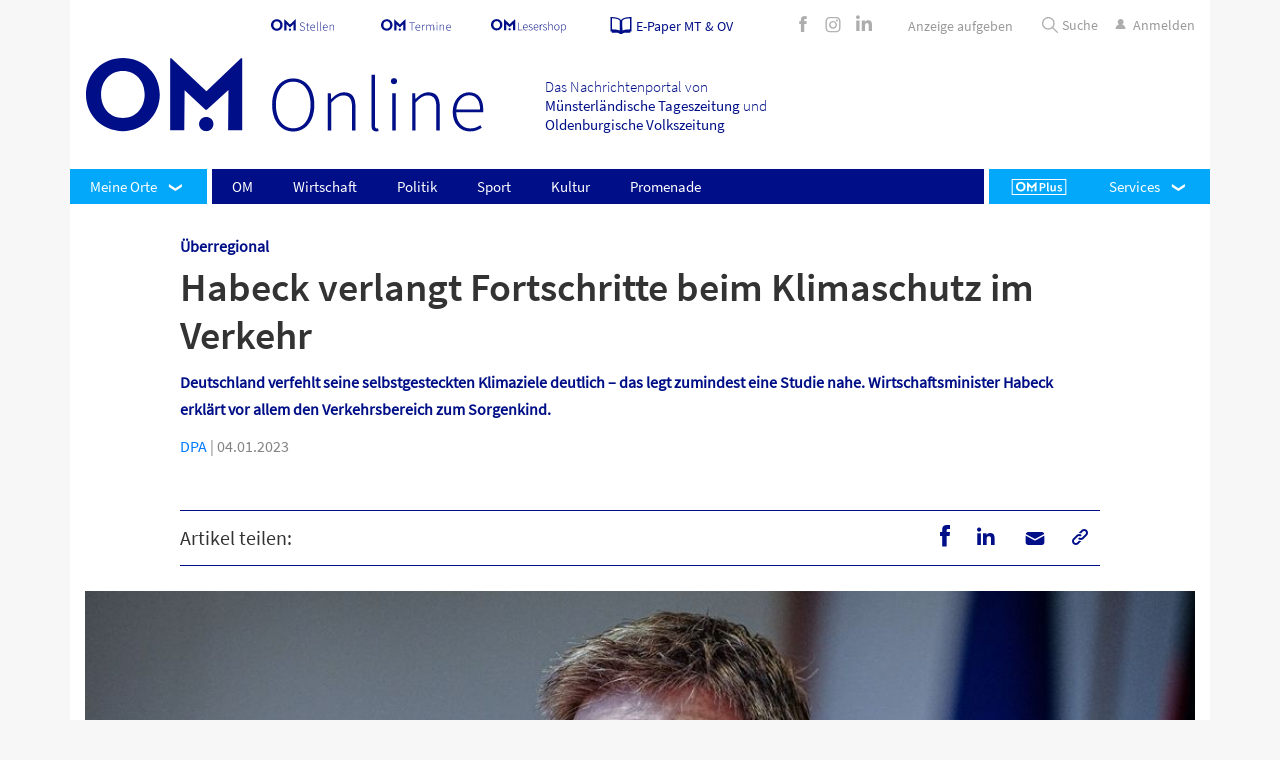

--- FILE ---
content_type: text/html; charset=UTF-8
request_url: https://www.om-online.de/politik/habeck-verlangt-fortschritte-beim-klimaschutz-im-verkehr-149641
body_size: 52912
content:
<!DOCTYPE html><html><!--This website is powered by Neos, the Open Source Content Application Platform licensed under the GNU/GPL.Neos is based on Flow, a powerful PHP application framework licensed under the MIT license.More information and contribution opportunities at https://www.neos.io--><head><meta charset="UTF-8"><title>Habeck verlangt Fortschritte beim Klimaschutz im Verkehr - OM online</title><link rel="manifest" href="/manifest.webmanifest" crossorigin="use-credentials"><style>.molecule-breakingnews { background-color: rgba(255,0,0,1)!important; } .molecule-breakingnews__link { color:rgba(250,248,248,1)!important;} .molecule-breakingnews__link:hover { color: #fbf8f8!important;}</style><script type="application/ld+json" id="schemaOrg_newsArticle">{"@context":"http:\/\/schema.org","@type":"NewsArticle","headline":"Habeck verlangt Fortschritte beim Klimaschutz im Verkehr","image":"https://c02.purpledshub.com/uploads/sites/70/2024/02/1eecabc5-005d-61a2-94fe-b337ea6a6b34.jpeg?fit=1024","datePublished":"04.01.2023","author":{"@type":"Person","name":"dpa"}}</script><meta name="cXenseParse:title" content="Habeck verlangt Fortschritte beim Klimaschutz im Verkehr"><meta name="cXenseParse:url" content="https://www.om-online.de/politik/habeck-verlangt-fortschritte-beim-klimaschutz-im-verkehr-149641"><meta name="cXenseParse:articleid" content="149641"><meta name="cXenseParse:publishtime" content="2023-01-04T16:17:59.000Z"><meta property="cXenseParse:author" content="dpa"><meta name="cXenseParse:uxh-roofline" content="Überregional"><meta name="cXenseParse:uxh-access" content="free"><meta name="cXenseParse:taxonomy" content="ueberregional/politik/"><meta name="cXenseParse:uxh-region" content="Überregional" data-separator=","><meta name="cXenseParse:uxh-topic" content="Bundespolitik, Klimaschutz" data-separator=","><meta property="article:published_time" content="2023-01-04T16:17:59.000Z"><meta property="article:modified_time" content="2024-03-18T14:14:43.742Z"><meta name="description" content="Deutschland verfehlt seine selbstgesteckten Klimaziele deutlich – das legt zumindest eine Studie nahe. Wirtschaftsminister Habeck erklärt vor allem den Verkehrsbereich zum Sorgenkind."><meta property="fb:app_id" content="463817473810992"><meta name="robots" content="index,follow"><link rel="canonical" href="https://www.om-online.de/politik/habeck-verlangt-fortschritte-beim-klimaschutz-im-verkehr-149641"><meta property="og:type" content="article"><meta property="og:title" content="Habeck verlangt Fortschritte beim Klimaschutz im Verkehr - OM online"><meta property="og:site_name" content="OM online"><meta property="og:description" content="Deutschland verfehlt seine selbstgesteckten Klimaziele deutlich – das legt zumindest eine Studie nahe. Wirtschaftsminister Habeck erklärt vor allem den Verkehrsbereich zum Sorgenkind."><meta property="og:url" content="https://www.om-online.de/politik/habeck-verlangt-fortschritte-beim-klimaschutz-im-verkehr-149641"><meta property="og:image" content="https://c02.purpledshub.com/uploads/sites/70/2024/02/1eecabc4-f7b5-65f4-a196-b337ea6a6b34.jpeg?w=1200"><meta name="twitter:card" content="summary"><meta name="twitter:title" content="Habeck verlangt Fortschritte beim Klimaschutz im Verkehr - OM online"><meta name="twitter:description" content="Deutschland verfehlt seine selbstgesteckten Klimaziele deutlich – das legt zumindest eine Studie nahe. Wirtschaftsminister Habeck erklärt vor allem den Verkehrsbereich zum Sorgenkind."><meta name="twitter:url" content="https://www.om-online.de/politik/habeck-verlangt-fortschritte-beim-klimaschutz-im-verkehr-149641"><meta name="twitter:image" content="https://c02.purpledshub.com/uploads/sites/70/2024/02/1eecabc4-f7b5-65f4-a196-b337ea6a6b34.jpeg?w=1200"><meta name="viewport" content="width=device-width, initial-scale=1"><link rel="preload" as="font" href="https://www.om-online.de/neos-assets/static/1765958930/DIU.OmOnlineDe/Fonts/SourceSansPro-Regular.woff2"><link rel="preload" as="font" href="https://www.om-online.de/neos-assets/static/1765958930/DIU.OmOnlineDe/Fonts/SourceSansPro-SemiBold.woff2"><link rel="preload" as="font" href="https://www.om-online.de/neos-assets/static/1765958930/DIU.OmOnlineDe/Fonts/OMIconFont.woff2"><link rel="preload" as="font" href="https://www.om-online.de/neos-assets/static/1765958930/DIU.OmOnlineDe/Fonts/SourceSansPro-SemiBold.woff2"><link rel="preload" as="font" href="https://www.om-online.de/neos-assets/static/1765958930/DIU.OmOnlineDe/Fonts/SourceSansPro-Light.woff2"><link rel="stylesheet" href="https://www.om-online.de/neos-assets/static/1765958930/DIU.OmOnlineDe/Plugin/Slider/swiper.min.css"><link rel="stylesheet" href="https://www.om-online.de/neos-assets/static/1765958930/DIU.OmOnlineDe/Styles/Main.css"><script>window.dataLayer = window.dataLayer || []; window.dataLayer.push({ 'contentType': 'article'});</script><!-- Google Tag Manager --> <script>function gtmStart() {(function(w,d,s,l,i){w[l]=w[l]||[];w[l].push({'gtm.start':  new Date().getTime(),event:'gtm.js'});var f=d.getElementsByTagName(s)[0],  j=d.createElement(s),dl=l!='dataLayer'?'&l='+l:'';j.async=true;j.src=  'https://www.googletagmanager.com/gtm.js?id='+i+dl;f.parentNode.insertBefore(j,f);})(window,document,'script','dataLayer','GTM-WLKWLH5');}</script> <!-- End Google Tag Manager --><script>(function(src){var a=document.createElement("script");a.type="text/javascript";a.async=true;a.src=src;var b=document.getElementsByTagName("script")[0];b.parentNode.insertBefore(a,b)})("https://experience-eu.piano.io/xbuilder/experience/load?aid=A9BFBMsUpe");</script><meta name="msapplication-TileColor" content="#000F87"><meta name="msapplication-TileImage" content="https://www.om-online.de/neos-assets/static/1765958930/DIU.OmOnlineDe/Icons/ms-icon-144x144.png"><link rel="icon" href="https://www.om-online.de/neos-assets/static/1765958930/DIU.OmOnlineDe/Icons/favicon-16x16.png" type="image/png" sizes="16x16"><link rel="icon" sizes="32x32" href="https://www.om-online.de/neos-assets/static/1765958930/DIU.OmOnlineDe/Icons/favicon-32x32.png" type="image/png"><link rel="apple-touch-icon" sizes="57x57" href="https://www.om-online.de/neos-assets/static/1765958930/DIU.OmOnlineDe/Icons/apple-icon-57x57.png" type="image/png"><link rel="apple-touch-icon" sizes="60x60" href="https://www.om-online.de/neos-assets/static/1765958930/DIU.OmOnlineDe/Icons/apple-icon-60x60.png" type="image/png"><link rel="apple-touch-icon" sizes="72x72" href="https://www.om-online.de/neos-assets/static/1765958930/DIU.OmOnlineDe/Icons/apple-icon-72x72.png" type="image/png"><link rel="apple-touch-icon" sizes="76x76" href="https://www.om-online.de/neos-assets/static/1765958930/DIU.OmOnlineDe/Icons/apple-icon-76x96.png" type="image/png"><link rel="icon" sizes="96x96" href="https://www.om-online.de/neos-assets/static/1765958930/DIU.OmOnlineDe/Icons/favicon-96x96.png" type="image/png"><link rel="apple-touch-icon" sizes="114x114" href="https://www.om-online.de/neos-assets/static/1765958930/DIU.OmOnlineDe/Icons/apple-icon-114x114.png" type="image/png"><link rel="apple-touch-icon" sizes="114x114" href="https://www.om-online.de/neos-assets/static/1765958930/DIU.OmOnlineDe/Icons/apple-icon-120x120.png" type="image/png"><link rel="apple-touch-icon" sizes="144x144" href="https://www.om-online.de/neos-assets/static/1765958930/DIU.OmOnlineDe/Icons/apple-icon-144x144.png" type="image/png"><link rel="apple-touch-icon" sizes="152x152" href="https://www.om-online.de/neos-assets/static/1765958930/DIU.OmOnlineDe/Icons/apple-icon-152x152.png" type="image/png"><link rel="apple-touch-icon" sizes="180x180" href="https://www.om-online.de/neos-assets/static/1765958930/DIU.OmOnlineDe/Icons/apple-icon-180x180.png"><link rel="icon" sizes="256x256" href="https://www.om-online.de/neos-assets/static/1765958930/DIU.OmOnlineDe/Icons/favicon-256x256.png" type="image/png"><script type="text/javascript" data-description="sourcepoint stub code">function _typeof(t){return(_typeof="function"==typeof Symbol&&"symbol"==typeof Symbol.iterator?function(t){return typeof t}:function(t){return t&&"function"==typeof Symbol&&t.constructor===Symbol&&t!==Symbol.prototype?"symbol":typeof t})(t)}!function(){for(var t,e,o=[],n=window,r=n;r;){try{if(r.frames.__tcfapiLocator){t=r;break}}catch(t){}if(r===n.top)break;r=n.parent}t||(function t(){var e=n.document,o=!!n.frames.__tcfapiLocator;if(!o)if(e.body){var r=e.createElement("iframe");r.style.cssText="display:none",r.name="__tcfapiLocator",e.body.appendChild(r)}else setTimeout(t,5);return!o}(),n.__tcfapi=function(){for(var t=arguments.length,n=new Array(t),r=0;r<t;r++)n[r]=arguments[r];if(!n.length)return o;"setGdprApplies"===n[0]?n.length>3&&2===parseInt(n[1],10)&&"boolean"==typeof n[3]&&(e=n[3],"function"==typeof n[2]&&n[2]("set",!0)):"ping"===n[0]?"function"==typeof n[2]&&n[2]({gdprApplies:e,cmpLoaded:!1,cmpStatus:"stub"}):o.push(n)},n.addEventListener("message",(function(t){var e="string"==typeof t.data,o={};if(e)try{o=JSON.parse(t.data)}catch(t){}else o=t.data;var n="object"===_typeof(o)?o.__tcfapiCall:null;n&&window.__tcfapi(n.command,n.version,(function(o,r){var a={__tcfapiReturn:{returnValue:o,success:r,callId:n.callId}};t&&t.source&&t.source.postMessage&&t.source.postMessage(e?JSON.stringify(a):a,"*")}),n.parameter)}),!1))}();</script><script type="text/javascript" data-description="sourcepoint configuration">        window._sp_ = {        config: {            accountId: 1061,            baseEndpoint: "https://cdn.privacy-mgmt.com",            isSPA: true,            gdpr: {                targetingParams: {                    acps: "false"                },            },        }        }</script><script src="https://cdn.privacy-mgmt.com/unified/wrapperMessagingWithoutDetection.js"></script><script type="text/javascript" data-description="contentpass integration">            (function() {                var cpBaseUrl = "https://cp.om-online.de";                var cpController = cpBaseUrl + "/now.js";                var cpPropertyId = "762a2fa1";                !function(C,o,n,t,P,a,s){C.CPObject=n,C[n]||(C[n]=function(){                    for(var e=arguments.length,i=new Array(e),c=0;c<e;c++)i[c]=arguments[c];const[r,u,l]=i;if(C[n].q||(C[n].q=[]),                        t=Array.prototype.slice.call(arguments,0),!C[n].patched&&("fatal"===r&&u&&(C[n].le=u,                        Array.prototype.forEach.call(C[n].q,(function(e){"error"===e[0]&&"function"==typeof e[1]&&e[1](u)}))),                        "error"===r&&"function"==typeof u&&C[n].le&&u(C[n].le),"extension"===r&&u&&l&&"function"==typeof l.init&&(l.init(),                        l.initialized=!0),"authenticate"===r&&u)){try{                        P=-1===(o.cookie||"").indexOf("_cpauthhint=")&&!(C.localStorage||{})._cpuser&&-1===C.location.href.toLowerCase().indexOf("cpauthenticated")                }catch(e){P=!1}P&&(a={isLoggedIn:function(){return!1},hasValidSubscription:function(){return!1}},                "function"==typeof u&&u(null,a),t=["authenticate",null])}C[n].q.push(t)});try{                ((s=(o.cookie.split("_cpauthhint=")[1]||"").split(";")[0])?Number(s[1]):NaN)>0&&(o.body?o.body.classList.add("cpauthenticated"):o.addEventListener("DOMContentLoaded",(function(){                o.body.classList.add("cpauthenticated")})))}catch(e){}C[n].l=+new Date,C[n].sv=5}(window,document,"cp");                    cp("create", cpPropertyId, {                    baseUrl: cpBaseUrl                });                cp("render", {                    onFullConsent: function() {                        console.log("[CP] onFullConsent");                    }                })            })()        </script>        <script src="https://cp.om-online.de/now.js" async="" fetchpriority="high" onerror="cp('fatal', arguments)"></script>        <script type="text/javascript" data-description="contentpass sourcepoint authenticate usage">            (function () {                cp("authenticate", function(err, user) {                    if (err || (!user.isLoggedIn() && !user.hasValidSubscription())) {                        (function spExecMsg() {                            if (window._sp_ && window._sp_.executeMessaging) {                                if (!window._sp_.config.isSPA) {                                    console.warn("[SPCP] Sourcepoint not in SPA mode!");                                } else if (window._sp_.version) {                                    console.log("[SPCP] Sourcepoint already running");                                } else {                                    console.log("[SPCP] Starting Sourcepoint");                                    window._sp_.executeMessaging();                                }                            } else {                                console.log("[SPCP] Sourcepoint not loaded yet. Retrying.");                                setTimeout(spExecMsg, 10);                            }                        })();                    }                });            })();        </script><script type="application/javascript">        var ommedienStatistics = {            gLayer: 'dataLayer',            gPush: function() {                window[ommedienStatistics.gLayer].push(arguments);            },            checkout: function (data) {                if (typeof window[ommedienStatistics.gLayer] !== 'object' || typeof window[ommedienStatistics.gLayer].push !== 'function') {                    return;                }                switch (data.action || '') {                    case 'load': ommedienStatistics.onLoad(data); break;                    case 'submit': ommedienStatistics.onSubmit(data); break;                }            },            onLoad: function(data) {                var gdata = {                    page_location: window.location.href || document.URL || 'unknown',                    paywall_process: data.pageName || 'unknown',                    product: data.product || 'unknown',                };                ommedienStatistics.gPush('event', 'page_view', gdata);            },            onSubmit: function(data) {                var form = data.data || [];                var gdata = {                    page_location: window.location.href || document.URL || 'unknown',                    payment_method: 'unknown',                    product: data.product || 'unknown',                };                for (var i = 0; i < form.length; i++) {                    switch (form[i].name || '') {                        case 'paymentMethod': gdata.payment_method = form[i].value; break;                    }                }                ommedienStatistics.gPush('event', 'purchase', gdata);            }        };    </script><script>                    (function(w, l) {                        w[l] = w[l] || [];                        document.addEventListener('DOMContentLoaded', function() {                            var gdata = { author: 'unknown', title: 'unknown' };                            var author = document.querySelector('.molecule-article__content .molecule-article__date > .copyright > a');                            if (author && author.innerHTML) {                                gdata.author = author.innerHTML.toString().trim();                            }                            var title = document.querySelector('.molecule-article__content > .molecule-article__headline');                            if (title && title.innerHTML) {                                gdata.title = title.innerHTML.toString().trim();                            }                            w[l].push(gdata);                        });                    })(window, 'dataLayer');                </script><script>var dataLayer = dataLayer || [];dataLayer.push({"zone":"politics","region":["Überregional"],"topic":["Bundespolitik","Klimaschutz"]});dataLayer.push({"documentId":"149641"});dataLayer.push({"mobileApp":false})</script><script type="text/javascript" id="trfAdSetup" async="" data-traffectiveconf="{&quot;targeting&quot;:[{&quot;key&quot;:&quot;zone&quot;,&quot;values&quot;:null,&quot;value&quot;:&quot;politik&quot;},{&quot;key&quot;:&quot;pagetype&quot;,&quot;values&quot;:null,&quot;value&quot;:&quot;article&quot;},{&quot;key&quot;:&quot;category1&quot;,&quot;values&quot;:null,&quot;value&quot;:&quot;politics&quot;},{&quot;key&quot;:&quot;channel&quot;,&quot;values&quot;:null,&quot;value&quot;:&quot;DESKTOP&quot;},{&quot;key&quot;:&quot;language&quot;,&quot;values&quot;:null,&quot;value&quot;:&quot;de&quot;},{&quot;key&quot;:&quot;region&quot;,&quot;values&quot;:null,&quot;value&quot;:&quot;Uberregional&quot;},{&quot;key&quot;:&quot;keywords&quot;,&quot;values&quot;:[&quot;Bundespolitik&quot;,&quot;Klimaschutz&quot;],&quot;value&quot;:null},{&quot;key&quot;:&quot;programmatic_ads&quot;,&quot;values&quot;:null,&quot;value&quot;:&quot;true&quot;},{&quot;key&quot;:&quot;ads&quot;,&quot;values&quot;:null,&quot;value&quot;:&quot;true&quot;}],&quot;dfpAdUrl&quot;:&quot;/307308315,31445481/om-online.de/politik&quot;,&quot;clientAlias&quot;:&quot;om-online&quot;}" data-script-url="//cdntrf.com/om-online.js"></script></head><body class="" data-ptarget="/bestellung-erfolgreich"><!-- Google Tag Manager (noscript) --> <noscript><iframe src="https://www.googletagmanager.com/ns.html?id=GTM-WLKWLH5" height="0" width="0" style="display:none;visibility:hidden"></iframe></noscript> <!-- End Google Tag Manager (noscript) --><div class="container"><div class="molecule-stickycontainer__content"><div class="Skyscraper" style="display: none;" id="traffective-ad-Skyscraper"></div></div><header class="organism-header"><div class="organism-header__metanavigation"><div class="container"><div class="row"><div class="col p-0"><div class="molecule-metalinks"><ul class="molecule-metalinks__list"><li class="molecule-metalinks__item"><div class="atom-logo  style__om-stellen"><a href="https://www.om-stellen.de" target="_blank"><svg><use xlink:href="#om-stellen"></use></svg></a></div></li><li class="molecule-metalinks__item"><div class="atom-logo  style__om-termine-svg"><a href="https://om-termine.de" target="_blank"><svg><use xlink:href="#om-termine-svg"></use></svg></a></div></li><li class="molecule-metalinks__item"><div class="atom-logo  style__om-shop"><a href="https://www.om-lesershop.de/" target="_blank"><svg><use xlink:href="#om-shop"></use></svg></a></div></li><li class="molecule-metalinks__item molecule-metalinks__ePaper"><a href="https://mein.om-online.de/epaper" target="_self"><div class="atom-logo  style__paper"><span><svg><use xlink:href="#paper"></use></svg></span></div><span class="molecule-metalinks__ePaper__text">E-Paper MT &amp; OV</span></a></li></ul><div class=" d-none d-lg-block molecule-metalinks__sociallinks"><div class="molecule-sociallinks "><a href="https://www.facebook.com/OMonlineDE" class="molecule-sociallinks__link" target="_blank"><i class="om-font-icon icon-200302_iconfont-01"></i></a><a href="https://www.instagram.com/om.online.de/" class="molecule-sociallinks__link" target="_blank"><i class="om-font-icon icon-200302_iconfont-02"></i></a><a href="https://www.linkedin.com/company/om-medien/?viewAsMember=true" class="molecule-sociallinks__link" target="_blank"><i class="om-font-icon icon-200302_iconfont-linkedin2"></i></a></div></div><div class="molecule-metalinks-ad "><div class="molecule-metalinks__item molecule-metalinks-ad__ads"><a href="https://om-online.anzeigen-aufgabe.de/" target="_blank"><span class="molecule-metalinks__ads__text">Anzeige aufgeben</span></a></div></div><div class="molecule-metalinks__search"><ul class="molecule-metalinks__list"><li class="molecule-metalinks__item d-lg-inline-block search-box"><form action="/search"><div class="togglemenu__search"><label><div class="search-container"><input placeholder="Suche" type="search" name="search"><div class="atom-logo  style__search"><span><svg><use xlink:href="#search"></use></svg></span></div><a class="search-btn"><input hidden="hidden" search-btn-submit="" type="submit" value="Suche"><span>Suche</span></a></div></label></div></form></li><li class="molecule-metalinks__item accountContainer hide"><a href="https://mein.om-online.de/kundenservice/" class="molecule-metalinks__link piano-account-url" target="_self"><i class="om-font-icon icon-200302_iconfont-07"></i><span class="d-none d-lg-block">Konto</span></a></li><li class="molecule-metalinks__item login"><a href="https://login.om-online.de/" target="_self" class="molecule-metalinks__link piano-login-url"><i class="om-font-icon icon-200302_iconfont-07"></i><span class="d-none d-lg-block">Anmelden</span></a></li><li class="molecule-metalinks__item logout hide"><a href="#" onclick="javascript:void(0)" class="molecule-metalinks__link piano-logout-url"><svg><use xlink:href="#logout"></use></svg><span class="d-none d-lg-block">Abmelden</span></a></li></ul></div></div></div></div></div></div><div class="organism-header__logosection"><div class="container p-0"><div class="row"><div class="col-6 col-md-6 col-lg-10"><div class="organism-header__logocontainer"><div class="row w-100"><div class="col-lg-6"><div class="organism-header__logo"><div class="atom-logo  style__om-logo"><a href="/" target="_self"><svg><use xlink:href="#om-logo"></use></svg></a></div></div></div><div class="col-lg-6"><div class="organism-header__description font-light">Das Nachrichtenportal von<span class="font-regular d-none d-lg-inline-block">Münsterländische Tageszeitung</span><span class="font-regular d-lg-none"> MT</span> und<span class="font-regular d-none d-lg-inline-block">Oldenburgische Volkszeitung</span><span class="font-regular d-lg-none"> OV</span></div></div></div></div></div><div class="col-6 col-md-6 col-lg-2"><div class="organism-header__weather h-100"><div class="row h-100"><div class="col-12 d-lg-none"><div class="real_burgermenu"><div class="togglemenu"><div class="togglemenu__wrapper"><input type="checkbox" class="togglemenu__input togglemenuicon__checkbox" id="togglemenu__trigger"><label for="togglemenu__trigger" class="togglemenu__trigger togglemenuicon__button"><span class="icon togglemenuicon__icon">&nbsp;</span></label><label for="togglemenu__trigger" class="togglemenu__helper"></label><div class="togglemenu__canvas" data-comes-from="left"><div class="atom-menuitem__item"><a href="/" class="atom-menuitem__link normal">Startseite</a></div><nav class="organism-mainnavigation"><div class="organism-mainnavigation__navbar navbar navbar-collapse"><div class="organism-mainnavigation__left-menuitems"><div class="organism-mainnavigation__myregion atom-menuitem__item dropdown"><a class="atom-menuitem__link dropdown-toggle" data-toggle="dropdown" role="button">Meine                            Orte</a><div class="molecule-myregionmenu dropdown-menu"><div class="molecule-myregionmenu__submenu"><div class="molecule-myregiontaglist"><div class="molecule-myregiontaglist__wrapper"><div class="molecule-myregiontaglist__header">Landkreis Cloppenburg</div><button data-region="cloppenburg" class="atom-regiontag__link all-regions button-filled">Alle Orte</button></div><ul class="molecule-myregiontaglist__taglist"><li class="molecule-myregiontaglist__tag"><button data-uripathsegment="Barßel" data-region="cloppenburg" class="atom-regiontag__link">Barßel</button></li><li class="molecule-myregiontaglist__tag"><button data-uripathsegment="Bösel" data-region="cloppenburg" class="atom-regiontag__link">Bösel</button></li><li class="molecule-myregiontaglist__tag"><button data-uripathsegment="Cappeln" data-region="cloppenburg" class="atom-regiontag__link">Cappeln</button></li><li class="molecule-myregiontaglist__tag"><button data-uripathsegment="Cloppenburg" data-region="cloppenburg" class="atom-regiontag__link">Cloppenburg</button></li><li class="molecule-myregiontaglist__tag"><button data-uripathsegment="Emstek" data-region="cloppenburg" class="atom-regiontag__link">Emstek</button></li><li class="molecule-myregiontaglist__tag"><button data-uripathsegment="Essen" data-region="cloppenburg" class="atom-regiontag__link">Essen</button></li><li class="molecule-myregiontaglist__tag"><button data-uripathsegment="Friesoythe" data-region="cloppenburg" class="atom-regiontag__link">Friesoythe</button></li><li class="molecule-myregiontaglist__tag"><button data-uripathsegment="Garrel" data-region="cloppenburg" class="atom-regiontag__link">Garrel</button></li><li class="molecule-myregiontaglist__tag"><button data-uripathsegment="Lastrup" data-region="cloppenburg" class="atom-regiontag__link">Lastrup</button></li><li class="molecule-myregiontaglist__tag"><button data-uripathsegment="Lindern" data-region="cloppenburg" class="atom-regiontag__link">Lindern</button></li><li class="molecule-myregiontaglist__tag"><button data-uripathsegment="Löningen" data-region="cloppenburg" class="atom-regiontag__link">Löningen</button></li><li class="molecule-myregiontaglist__tag"><button data-uripathsegment="Molbergen" data-region="cloppenburg" class="atom-regiontag__link">Molbergen</button></li><li class="molecule-myregiontaglist__tag"><button data-uripathsegment="Saterland" data-region="cloppenburg" class="atom-regiontag__link">Saterland</button></li></ul></div><div class="molecule-myregiontaglist"><div class="molecule-myregiontaglist__wrapper"><div class="molecule-myregiontaglist__header">Landkreis Vechta</div><button data-region="vechta" class="atom-regiontag__link all-regions button-filled">Alle Orte</button></div><ul class="molecule-myregiontaglist__taglist"><li class="molecule-myregiontaglist__tag"><button data-uripathsegment="Bakum" data-region="vechta" class="atom-regiontag__link">Bakum</button></li><li class="molecule-myregiontaglist__tag"><button data-uripathsegment="Damme" data-region="vechta" class="atom-regiontag__link">Damme</button></li><li class="molecule-myregiontaglist__tag"><button data-uripathsegment="Dinklage" data-region="vechta" class="atom-regiontag__link">Dinklage</button></li><li class="molecule-myregiontaglist__tag"><button data-uripathsegment="Goldenstedt" data-region="vechta" class="atom-regiontag__link">Goldenstedt</button></li><li class="molecule-myregiontaglist__tag"><button data-uripathsegment="Holdorf" data-region="vechta" class="atom-regiontag__link">Holdorf</button></li><li class="molecule-myregiontaglist__tag"><button data-uripathsegment="Lohne" data-region="vechta" class="atom-regiontag__link">Lohne</button></li><li class="molecule-myregiontaglist__tag"><button data-uripathsegment="Neuenkirchen-Vörden" data-region="vechta" class="atom-regiontag__link">Neuenkirchen-Vörden</button></li><li class="molecule-myregiontaglist__tag"><button data-uripathsegment="Steinfeld" data-region="vechta" class="atom-regiontag__link">Steinfeld</button></li><li class="molecule-myregiontaglist__tag"><button data-uripathsegment="Vechta" data-region="vechta" class="atom-regiontag__link">Vechta</button></li><li class="molecule-myregiontaglist__tag"><button data-uripathsegment="Visbek" data-region="vechta" class="atom-regiontag__link">Visbek</button></li></ul></div><div class="my-region-tab-navigation__linkcontainer"><button type="button" class="my-region-delete my-region-tab-navigation__button">Auswahl löschen</button><button type="button" class="my-region-choose my-region-tab-navigation__button">Auswählen</button></div></div></div></div></div><div class="organism-mainnavigation__more left"></div><div class="molecule-mainulevel__list navbar-nav"><ul class="molecule-mainulevel__list__wrapper"><li class="atom-menuitem__item"><a class="atom-menuitem__link normal" href="/om">OM</a></li><li class="atom-menuitem__item"><a class="atom-menuitem__link normal" href="/wirtschaft">Wirtschaft</a></li><li class="atom-menuitem__item"><a class="atom-menuitem__link normal" href="/politik">Politik</a></li><li class="atom-menuitem__item"><a class="atom-menuitem__link normal" href="/sport">Sport</a></li><li class="atom-menuitem__item"><a class="atom-menuitem__link normal" href="/kultur">Kultur</a></li><li class="atom-menuitem__item"><a class="atom-menuitem__link normal" href="/promenade">Promenade</a></li></ul></div><div class="organism-mainnavigation__more right"></div><div class="organism-mainnavigation__right-menuitems"><div class="organism-mainnavigation__omplus"><a class="atom-menuitem__link" href="/om-plus"><div class="atom-logo  style__om-plus"><span><svg><use xlink:href="#om-plus"></use></svg></span></div></a></div><div class="atom-menuitem__item dropdown organism-mainnavigation__customizedDropdown"><a class="atom-menuitem__link dropdown-toggle normal" data-toggle="dropdown" data-display="static" aria-expanded="false" role="button">Services</a><div class="atom-menuitem__dropdown dropdown-menu custom-dropdown-menu"><ul class="custom-dropdown-wrapper molecule-mainulevel__list__wrapper"><li class="atom-menuitem__item"><a class="atom-menuitem__link " href="https://mein.om-online.de/abos" target="_blank">Abo-Angebote</a></li><li class="atom-menuitem__item"><a class="atom-menuitem__link " href="https://mein.om-online.de/kundenservice/login?ref=%2Fkundenservice%2Fabos%2Fabo%2F2114488925%2F000001%2Fservice%2Fcomplaint" target="_blank">Reklamation</a></li><li class="atom-menuitem__item"><a class="atom-menuitem__link " href="https://mein.om-online.de/kundenservice/abos" target="_blank">Abo verwalten </a></li><li class="atom-menuitem__item"><a class="atom-menuitem__link " href="https://mein.om-online.de/info-kontakt" target="_blank">Info &amp; Kontakt</a></li><li class="atom-menuitem__item"><a class="atom-menuitem__link " href="https://www.om-lesershop.de/" target="_blank">OM-Lesershop</a></li><li class="atom-menuitem__item"><a class="atom-menuitem__link " href="/newsletter" target="_blank">Newsletter</a></li><li class="atom-menuitem__item"><a class="atom-menuitem__link " href="https://www.whatsapp.com/channel/0029Vb4vYQ04NVirksqtaw2t" target="_blank">WhatsApp-Kanal</a></li></ul></div></div></div></div></nav><button class="accordion">Verlagsangebote</button><div class="panel"><div class="molecule-link-list"><p class="molecule-link-list-headline"></p><ul class="molecule-link-list-ul footer-links"><li><a href="https://mein.om-online.de/home" target="_blank" class="atom-link " rel="noopener">Abo-Angebote</a></li><li><a href="/online-promenade" target="_blank" class="atom-link ">Promenade</a></li><li><a href="/wochenblatt" target="_self" class="atom-link ">OM-Wochenblatt</a></li><li><a href="https://www.om-lesershop.de/" target="_blank" class="atom-link " rel="noopener">OM-Lesershop</a></li><li><a href="https://om-termine.de/index.php" target="_blank" class="atom-link " rel="noopener">OM-Termine</a></li><li><a href="https://ov.reservix.de/" target="_blank" class="atom-link " rel="noopener">OM-Tickets</a></li><li><a href="https://www.om-stellen.de/" target="_blank" class="atom-link " rel="noopener">OM-Stellen</a></li><li><a href="https://www.om-trauer.de/" target="_blank" class="atom-link " rel="noopener">OM-Trauer</a></li><li><a href="/das-thema/berufswahl" target="_self" class="atom-link ">Berufswahl</a></li><li><a href="/das-thema/zukunftsmacherin" target="_self" class="atom-link ">Zukunftsmacherin </a></li><li><a href="/themen/Sportler%20gegen%20Hunger" target="_blank" class="atom-link ">Sportler gegen Hunger</a></li><li><a href="/magazine" target="_self" class="atom-link ">Magazine</a></li><li><a href="https://www.karrierestart.tv/" target="_blank" class="atom-link " rel="noopener">Karrierestart TV</a></li><li><a href="https://www.made-in-dinklage.de/" target="_blank" class="atom-link " rel="noopener">Made in Dinklage</a></li></ul></div></div><button class="accordion">Services</button><div class="panel"><div class="molecule-link-list"><p class="molecule-link-list-headline"></p><ul class="molecule-link-list-ul footer-links"><li><a href="/ueber-uns" target="_self" class="atom-link ">Über uns</a></li><li><a href="/kontakt" target="_self" class="atom-link ">Kontakt</a></li><li><a href="/newsletter" target="_self" class="atom-link ">Newsletter</a></li><li><a href="https://www.whatsapp.com/channel/0029Vb4vYQ04NVirksqtaw2t" target="_blank" class="atom-link " rel="noopener">WhatsApp-Kanal</a></li><li><a href="/e-paper" target="_self" class="atom-link ">E-Paper</a></li><li><a href="/info-news-app" target="_self" class="atom-link ">News-App</a></li><li><a href="/faq" target="_self" class="atom-link ">FAQ</a></li><li><a href="/jobs" target="_self" class="atom-link ">Jobs</a></li><li><a href="/werbemoeglichkeiten" target="_self" class="atom-link ">Mediadaten</a></li><li><a href="https://om-online.anzeigen-aufgabe.de/Basisdaten" target="_blank" class="atom-link " rel="noopener">Anzeigen</a></li><li><a href="/alle-orte-und-themen" target="_self" class="atom-link ">Alle Orte und Themen</a></li><li><a href="/schlagzeilen" target="_self" class="atom-link ">Schlagzeilen</a></li></ul></div></div><button class="accordion">Rechtliches</button><div class="panel"><div class="molecule-link-list"><p class="molecule-link-list-headline"></p><ul class="molecule-link-list-ul footer-links"><li><a href="/impressum" target="_self" class="atom-link ">Impressum</a></li><li><a href="/agb" target="_self" class="atom-link ">AGB</a></li><li><a href="/datenschutz" target="_self" class="atom-link ">Datenschutz</a></li><li><a href="https://mein.om-online.de/kuendigen" target="_blank" class="atom-link " rel="noopener">Verträge kündigen</a></li><li><a href="javascript:window._sp_.gdpr.loadPrivacyManagerModal(373169)" target="_self" class="atom-link ">Datenschutz- Einstellungen</a></li><li><a href="https://whistleblowersoftware.com/secure/OM-Mediengruppe" target="_blank" class="atom-link " rel="noopener">Hinweisgeberschutz</a></li><li><a href="/ki-leitfaden" target="_self" class="atom-link ">KI-Leitfaden</a></li></ul></div></div><div class="molecule-metalinks"><ul class="molecule-metalinks__list"></ul><div class=" d-none d-lg-block molecule-metalinks__sociallinks"><div class="molecule-sociallinks "><a href="https://www.facebook.com/OMonlineDE" class="molecule-sociallinks__link" target="_blank"><i class="om-font-icon icon-200302_iconfont-01"></i></a><a href="https://www.instagram.com/om.online.de/" class="molecule-sociallinks__link" target="_blank"><i class="om-font-icon icon-200302_iconfont-02"></i></a><a href="https://www.linkedin.com/company/om-medien/?viewAsMember=true" class="molecule-sociallinks__link" target="_blank"><i class="om-font-icon icon-200302_iconfont-linkedin2"></i></a></div></div><div class="molecule-metalinks-ad "></div><div class="molecule-metalinks__search"><ul class="molecule-metalinks__list"><li class="molecule-metalinks__item accountContainer hide"><a href="https://mein.om-online.de/kundenservice/" class="molecule-metalinks__link piano-account-url" target="_self"><i class="om-font-icon icon-200302_iconfont-07"></i><span class="d-none d-lg-block">Konto</span></a></li><li class="molecule-metalinks__item login"><a href="https://login.om-online.de/" target="_self" class="molecule-metalinks__link piano-login-url"><i class="om-font-icon icon-200302_iconfont-07"></i><span class="d-none d-lg-block">Anmelden</span></a></li><li class="molecule-metalinks__item logout hide"><a href="#" onclick="javascript:void(0)" class="molecule-metalinks__link piano-logout-url"><svg><use xlink:href="#logout"></use></svg><span class="d-none d-lg-block">Abmelden</span></a></li></ul></div></div></div></div></div></div></div><div class="col-12 d-lg-none d-inline-block organism-header__sociallinks"><div class="organism-header__social-omplus-wrapper"><div class="organism-header__omplus"><a class="atom-menuitem__link" href="/om-plus"><div class="atom-logo  style__om-plus-short"><span><svg><use xlink:href="#om-plus-short"></use></svg></span></div><span class="organism-header__omplus-abo">abonnieren</span></a></div><div class="molecule-sociallinks d-none d-md-block"><a href="https://www.facebook.com/OMonlineDE" class="molecule-sociallinks__link" target="_blank"><i class="om-font-icon icon-200302_iconfont-01"></i></a><a href="https://www.instagram.com/om.online.de/" class="molecule-sociallinks__link" target="_blank"><i class="om-font-icon icon-200302_iconfont-02"></i></a><a href="https://www.linkedin.com/company/om-medien/?viewAsMember=true" class="molecule-sociallinks__link" target="_blank"><i class="om-font-icon icon-200302_iconfont-linkedin2"></i></a></div></div></div></div></div></div></div></div></div><div class="organism-header__mainnavigation"><div class="row"><div class="col p-0"><div class="real_mainnavigation"><nav class="organism-mainnavigation"><div class="organism-mainnavigation__navbar navbar navbar-collapse"><div class="organism-mainnavigation__left-menuitems"><div class="organism-mainnavigation__myregion atom-menuitem__item dropdown"><a class="atom-menuitem__link dropdown-toggle" data-toggle="dropdown" role="button">Meine                            Orte</a><div class="molecule-myregionmenu dropdown-menu"><div class="molecule-myregionmenu__submenu"><div class="molecule-myregiontaglist"><div class="molecule-myregiontaglist__wrapper"><div class="molecule-myregiontaglist__header">Landkreis Cloppenburg</div><button data-region="cloppenburg" class="atom-regiontag__link all-regions button-filled">Alle Orte</button></div><ul class="molecule-myregiontaglist__taglist"><li class="molecule-myregiontaglist__tag"><button data-uripathsegment="Barßel" data-region="cloppenburg" class="atom-regiontag__link">Barßel</button></li><li class="molecule-myregiontaglist__tag"><button data-uripathsegment="Bösel" data-region="cloppenburg" class="atom-regiontag__link">Bösel</button></li><li class="molecule-myregiontaglist__tag"><button data-uripathsegment="Cappeln" data-region="cloppenburg" class="atom-regiontag__link">Cappeln</button></li><li class="molecule-myregiontaglist__tag"><button data-uripathsegment="Cloppenburg" data-region="cloppenburg" class="atom-regiontag__link">Cloppenburg</button></li><li class="molecule-myregiontaglist__tag"><button data-uripathsegment="Emstek" data-region="cloppenburg" class="atom-regiontag__link">Emstek</button></li><li class="molecule-myregiontaglist__tag"><button data-uripathsegment="Essen" data-region="cloppenburg" class="atom-regiontag__link">Essen</button></li><li class="molecule-myregiontaglist__tag"><button data-uripathsegment="Friesoythe" data-region="cloppenburg" class="atom-regiontag__link">Friesoythe</button></li><li class="molecule-myregiontaglist__tag"><button data-uripathsegment="Garrel" data-region="cloppenburg" class="atom-regiontag__link">Garrel</button></li><li class="molecule-myregiontaglist__tag"><button data-uripathsegment="Lastrup" data-region="cloppenburg" class="atom-regiontag__link">Lastrup</button></li><li class="molecule-myregiontaglist__tag"><button data-uripathsegment="Lindern" data-region="cloppenburg" class="atom-regiontag__link">Lindern</button></li><li class="molecule-myregiontaglist__tag"><button data-uripathsegment="Löningen" data-region="cloppenburg" class="atom-regiontag__link">Löningen</button></li><li class="molecule-myregiontaglist__tag"><button data-uripathsegment="Molbergen" data-region="cloppenburg" class="atom-regiontag__link">Molbergen</button></li><li class="molecule-myregiontaglist__tag"><button data-uripathsegment="Saterland" data-region="cloppenburg" class="atom-regiontag__link">Saterland</button></li></ul></div><div class="molecule-myregiontaglist"><div class="molecule-myregiontaglist__wrapper"><div class="molecule-myregiontaglist__header">Landkreis Vechta</div><button data-region="vechta" class="atom-regiontag__link all-regions button-filled">Alle Orte</button></div><ul class="molecule-myregiontaglist__taglist"><li class="molecule-myregiontaglist__tag"><button data-uripathsegment="Bakum" data-region="vechta" class="atom-regiontag__link">Bakum</button></li><li class="molecule-myregiontaglist__tag"><button data-uripathsegment="Damme" data-region="vechta" class="atom-regiontag__link">Damme</button></li><li class="molecule-myregiontaglist__tag"><button data-uripathsegment="Dinklage" data-region="vechta" class="atom-regiontag__link">Dinklage</button></li><li class="molecule-myregiontaglist__tag"><button data-uripathsegment="Goldenstedt" data-region="vechta" class="atom-regiontag__link">Goldenstedt</button></li><li class="molecule-myregiontaglist__tag"><button data-uripathsegment="Holdorf" data-region="vechta" class="atom-regiontag__link">Holdorf</button></li><li class="molecule-myregiontaglist__tag"><button data-uripathsegment="Lohne" data-region="vechta" class="atom-regiontag__link">Lohne</button></li><li class="molecule-myregiontaglist__tag"><button data-uripathsegment="Neuenkirchen-Vörden" data-region="vechta" class="atom-regiontag__link">Neuenkirchen-Vörden</button></li><li class="molecule-myregiontaglist__tag"><button data-uripathsegment="Steinfeld" data-region="vechta" class="atom-regiontag__link">Steinfeld</button></li><li class="molecule-myregiontaglist__tag"><button data-uripathsegment="Vechta" data-region="vechta" class="atom-regiontag__link">Vechta</button></li><li class="molecule-myregiontaglist__tag"><button data-uripathsegment="Visbek" data-region="vechta" class="atom-regiontag__link">Visbek</button></li></ul></div><div class="my-region-tab-navigation__linkcontainer"><button type="button" class="my-region-delete my-region-tab-navigation__button">Auswahl löschen</button><button type="button" class="my-region-choose my-region-tab-navigation__button">Auswählen</button></div></div></div></div></div><div class="organism-mainnavigation__more left"></div><div class="molecule-mainulevel__list navbar-nav"><ul class="molecule-mainulevel__list__wrapper"><li class="atom-menuitem__item"><a class="atom-menuitem__link normal" href="/om">OM</a></li><li class="atom-menuitem__item"><a class="atom-menuitem__link normal" href="/wirtschaft">Wirtschaft</a></li><li class="atom-menuitem__item"><a class="atom-menuitem__link normal" href="/politik">Politik</a></li><li class="atom-menuitem__item"><a class="atom-menuitem__link normal" href="/sport">Sport</a></li><li class="atom-menuitem__item"><a class="atom-menuitem__link normal" href="/kultur">Kultur</a></li><li class="atom-menuitem__item"><a class="atom-menuitem__link normal" href="/promenade">Promenade</a></li></ul></div><div class="organism-mainnavigation__more right"></div><div class="organism-mainnavigation__right-menuitems"><div class="organism-mainnavigation__omplus"><a class="atom-menuitem__link" href="/om-plus"><div class="atom-logo  style__om-plus"><span><svg><use xlink:href="#om-plus"></use></svg></span></div></a></div><div class="atom-menuitem__item dropdown organism-mainnavigation__customizedDropdown"><a class="atom-menuitem__link dropdown-toggle normal" data-toggle="dropdown" data-display="static" aria-expanded="false" role="button">Services</a><div class="atom-menuitem__dropdown dropdown-menu custom-dropdown-menu"><ul class="custom-dropdown-wrapper molecule-mainulevel__list__wrapper"><li class="atom-menuitem__item"><a class="atom-menuitem__link " href="https://mein.om-online.de/abos" target="_blank">Abo-Angebote</a></li><li class="atom-menuitem__item"><a class="atom-menuitem__link " href="https://mein.om-online.de/kundenservice/login?ref=%2Fkundenservice%2Fabos%2Fabo%2F2114488925%2F000001%2Fservice%2Fcomplaint" target="_blank">Reklamation</a></li><li class="atom-menuitem__item"><a class="atom-menuitem__link " href="https://mein.om-online.de/kundenservice/abos" target="_blank">Abo verwalten </a></li><li class="atom-menuitem__item"><a class="atom-menuitem__link " href="https://mein.om-online.de/info-kontakt" target="_blank">Info &amp; Kontakt</a></li><li class="atom-menuitem__item"><a class="atom-menuitem__link " href="https://www.om-lesershop.de/" target="_blank">OM-Lesershop</a></li><li class="atom-menuitem__item"><a class="atom-menuitem__link " href="/newsletter" target="_blank">Newsletter</a></li><li class="atom-menuitem__item"><a class="atom-menuitem__link " href="https://www.whatsapp.com/channel/0029Vb4vYQ04NVirksqtaw2t" target="_blank">WhatsApp-Kanal</a></li></ul></div></div></div></div></nav></div></div></div></div></header><div class="Billboard" style="display: none;" id="traffective-ad-Billboard"></div><div id="pianoDiv"></div><main><div id="Components.Molecule.BreakingNews" data-url="https://www.om-online.de/api/breaking-news"></div><div class="template template-article"><div class="Mobile_Pos1" style="display: none;" id="traffective-ad-Mobile_Pos1"></div><div class="molecule-article"><div class="row"><div class="col-12 col-md-10 offset-0 offset-md-1"><div class="molecule-article__content"><div class="molecule-article__regionlink"><span class="molecule-article__category">Überregional</span></div><h1 class="molecule-article__headline">Habeck verlangt Fortschritte beim Klimaschutz im Verkehr</h1><p class="molecule-article__paragraph-intro">Deutschland verfehlt seine selbstgesteckten Klimaziele deutlich – das legt zumindest eine Studie nahe. Wirtschaftsminister Habeck erklärt vor allem den Verkehrsbereich zum Sorgenkind.</p><p class="molecule-article__date"><span class="copyright"><a href="/autoren/dpa-b42482d0-7822-4c82-a045-1632823e9acc">DPA</a>&nbsp;|&nbsp;04.01.2023</span></p></div></div><div class="col-12 col-md-10 offset-0 offset-md-1"><div class="molecule-sharearticle"><div>Artikel teilen:</div><div class="molecule-sharearticle__shareicons"><a class="molecule-sharearticle__sharelink fb-share-button" href="#" target="_blank"><i class="om-font-icon icon-200302_iconfont-01"></i></a><a class="molecule-sharearticle__sharelink in-share-button" href="#" target="_blank"><i class="om-font-icon icon-200302_iconfont-linkedin"></i></a><a class="molecule-sharearticle__sharelink mail-share-button" href="#" target="_blank"><i class="om-font-icon icon-200302_iconfont-12"></i></a><a class="molecule-sharearticle__sharelink copyUrl" href="javascript:void(0)"><svg><use xlink:href="#link"></use></svg></a><a class="molecule-sharearticle__sharelink whatsapp" href="#"><i class="om-font-icon icon-200302_iconfont-05"></i></a></div></div></div><div class="col-12 mb-5"><div class="molecule-article__imagecontainer"><img class="molecule-article__image" src="https://c02.purpledshub.com/uploads/sites/70/2024/02/1eecabc5-005d-61a2-94fe-b337ea6a6b34.jpeg?fit=1024" alt="Robert Habeck: „Der Ausbau der Erneuerbaren Energien zieht nach Jahren der Stagnation endlich wieder an: sehr deutlich bei der Solar-, und Schritt für Schritt auch bei der Windkraft.“ Foto: dpa/Nietfeld"></div><div class="col-12 col-md-10 offset-0 offset-md-1 p-0"><p class="molecule-article__caption">Robert Habeck: „Der Ausbau der Erneuerbaren Energien zieht nach Jahren der Stagnation endlich wieder an: sehr deutlich bei der Solar-, und Schritt für Schritt auch bei der Windkraft.“ Foto: dpa/Nietfeld</p></div></div><div class="col-12 col-md-10 offset-0 offset-md-1"><p class="molecule-article__articleText"><section class="main"><p>Bundesklimaschutzminister Robert Habeck hat Fortschritte beim Klimaschutz im Verkehr angemahnt. "Unser Sorgenkind ist der Verkehrsbereich, in dem die CO₂-Emissionen erneut gestiegen sind", erklärte der Grünen-Politiker in einer am Mittwoch in Berlin veröffentlichten Mitteilung.</p><p>"Alle bisher vorgesehen Maßnahmen reichen nicht, um hier die große CO₂-Lücke zu schließen. Und anders als beim Gebäudebereich ist es bisher nicht gelungen, eine Perspektive zu entwickeln, die das ändert. Hier besteht dringender Handlungsbedarf."</p><p>Habeck bezog sich auf eine <a class="externalLink" href="https://www.agora-energiewende.de/veroeffentlichungen/die-energiewende-in-deutschland-stand-der-dinge-2022/">Studie der Denkfabrik Agora Energiewende</a> zum Treibhausgasausstoß im vergangenen Jahr. Wie zuvor auch unter anderem der Expertenrat der Bundesregierung schreiben die Autoren, dass Deutschland seine Klimaziele für das Jahr 2030 zu verfehlen droht. Bis dahin soll der Ausstoß an Treibhausgasen um 65 Prozent im Vergleich zum Jahr 1990 sinken.</p><div id="traffective-ad-Content_1" class="Content_1" style="display:none"></div><div id="traffective-ad-Mobile_Pos2" class="Mobile_Pos2" style="display:none"></div><h2>Wohl zwei Zielverfehlungen in Folge</h2><p>Nach Berechnungen aufgrund vorläufiger Zahlen kommt Agora auch zu dem Ergebnis, dass Deutschland auch im vergangenen Jahr sein Klimaziel verfehlt hat. Der Treibhausgas-Ausstoß stagnierte demnach bei rund 761 Millionen Tonnen. Damit hätte Deutschland nur 39 Prozent an Emissionen im Vergleich zu 1990 eingespart – <a class="externalLink" href="https://www.bundesregierung.de/breg-de/themen/klimaschutz/klimaschutzgesetz-2021-1913672">eigentlich galt schon für 2020 ein Sparziel von 40 Prozent</a>. Es wäre die zweite Zielverfehlung in Folge. Insbesondere in den Bereichen Verkehr und Gebäude klafft eine Lücke. Das Klimaschutzprogramm der Bundesregierung, das dies adressieren soll, steht noch aus.</p><p>Habeck erinnerte daran, dass die Zahlen noch mit Vorsicht zu genießen sind, bis das Umweltbundesamt Mitte März eine offizielle Treibhausgasbilanz für 2022 vorlegt. Dennoch zeige sich eine erste Tendenz. So seien die Emissionen trotz des Angriffskriegs des russischen Präsidenten Wladimir Putin gegen die Ukraine leicht gesunken im Vergleich zum Vorjahr – um ausfallende russische Gaslieferungen zu ersetzen, nutzte Deutschland mehr klimaschädliche Kohle zur Stromerzeugung. Der Grund für den etwas gefallenen Ausstoß seien deutliche Energieeinsparungen und der hohe Anteil erneuerbare Energie am Energiemix, sagte Habeck.</p><h2>Habeck: Richtigen Kurs eingeschlagen</h2><p>"Das zeigt auch, dass wir den richtigen Kurs eingeschlagen haben. Wir werden ihn beherzt weiterverfolgen", so der Minister, der auf die Reform des Erneuerbare-Energien-Gesetzes und die Beschleunigung von Planungs- und Genehmigungsverfahren verwies. Ein Energieeffizienz-Gesetz sei in Arbeit.</p><div id="traffective-ad-Content_2" class="Content_2" style="display:none"></div><div id="traffective-ad-Mobile_Pos3" class="Mobile_Pos3" style="display:none"></div><p>"Der Ausbau der Erneuerbaren Energien zieht nach Jahren der Stagnation endlich wieder an: sehr deutlich bei der Solar-, und Schritt für Schritt auch bei der Windkraft. Die Maßnahmen zur Beschleunigung werden 2023 wirksam werden", so Habeck. Nach Berechnungen von Agora muss der Ausbau deutlich zulegen, um das selbst gesteckte Ziel zu erreichen, bis 2030 insgesamt 80 Prozent des Bruttostromverbrauchs aus erneuerbaren Quellen wie Wind und Sonne zu decken.</p></section></p></div></div></div><div class="row"><div class="col-12 col-md-10 offset-0 offset-md-1 template-article__tags"><span class="template-article__tags-headline">Themen:</span><ul class="template-article__li-tags"><li class="molecule-toptopics__item"><a class="molecule-toptopics__link" role="button" href="/themen/Bundespolitik">Bundespolitik</a></li><li class="molecule-toptopics__item"><a class="molecule-toptopics__link" role="button" href="/themen/Klimaschutz">Klimaschutz</a></li></ul></div></div><div class="molecule-article"><div class="row"><div class="col-12 col-md-10 offset-0 offset-md-1"><blockquote class="blockquote">Jetzt OM-Plus für 0,99€ im ersten Monat testen. Erfahren Sie alles Relevante aus beiden Landkreisen im OM. Auf dem Desktop, mobil und in der News-App! <a target="_blank" rel="noopener external" href="https://mein.om-online.de/angebote/om-plus">Hier geht es entlang.</a></blockquote></div></div></div><div id="om-online.de_app_article_3"></div><div class="row"><div class="outbrain-placeholder"></div></div></div><div class="atom-a2hs container hide"><div class="row"><div id="close-a2hs"><div class="mdiv"><div class="md"></div></div></div></div><div class="row add-to-homescreen"><div class="icon-container col-4"><div class="atom-logo  style__omLogoFooter"><span><svg><use xlink:href="#omLogoFooter"></use></svg></span></div></div><div class="text-container col-8"><h3 class="title">Hier klicken und <span style="white-space: nowrap;">om-online</span> zum Start-Bildschirm hinzufügen</h3></div></div></div></main></div><div class="container footer"><footer class="organism-footer"><div class="row"><div class="col-6 col-sm-7 col-lg-4"><div class="atom-logo  style__omLogoFooter"><a href="/" target="_self"><svg><use xlink:href="#omLogoFooter"></use></svg></a></div></div><div class="col-lg-2 d-none d-lg-block">&nbsp;</div><div class="col-lg-2 d-none d-lg-block"><div class="molecule-link-list"><p class="molecule-link-list-headline">Verlags-Angebote</p><ul class="molecule-link-list-ul footer-links"><li><a href="https://mein.om-online.de/home" target="_blank" class="atom-link " rel="noopener">Abo-Angebote</a></li><li><a href="/online-promenade" target="_blank" class="atom-link ">Promenade</a></li><li><a href="/wochenblatt" target="_self" class="atom-link ">OM-Wochenblatt</a></li><li><a href="https://www.om-lesershop.de/" target="_blank" class="atom-link " rel="noopener">OM-Lesershop</a></li><li><a href="https://om-termine.de/index.php" target="_blank" class="atom-link " rel="noopener">OM-Termine</a></li><li><a href="https://ov.reservix.de/" target="_blank" class="atom-link " rel="noopener">OM-Tickets</a></li><li><a href="https://www.om-stellen.de/" target="_blank" class="atom-link " rel="noopener">OM-Stellen</a></li><li><a href="https://www.om-trauer.de/" target="_blank" class="atom-link " rel="noopener">OM-Trauer</a></li><li><a href="/das-thema/berufswahl" target="_self" class="atom-link ">Berufswahl</a></li><li><a href="/das-thema/zukunftsmacherin" target="_self" class="atom-link ">Zukunftsmacherin </a></li><li><a href="/themen/Sportler%20gegen%20Hunger" target="_blank" class="atom-link ">Sportler gegen Hunger</a></li><li><a href="/magazine" target="_self" class="atom-link ">Magazine</a></li><li><a href="https://www.karrierestart.tv/" target="_blank" class="atom-link " rel="noopener">Karrierestart TV</a></li><li><a href="https://www.made-in-dinklage.de/" target="_blank" class="atom-link " rel="noopener">Made in Dinklage</a></li></ul></div></div><div class="col-lg-2 d-none d-lg-block"><div class="molecule-link-list"><p class="molecule-link-list-headline">Services</p><ul class="molecule-link-list-ul footer-links"><li><a href="/ueber-uns" target="_self" class="atom-link ">Über uns</a></li><li><a href="/kontakt" target="_self" class="atom-link ">Kontakt</a></li><li><a href="/newsletter" target="_self" class="atom-link ">Newsletter</a></li><li><a href="https://www.whatsapp.com/channel/0029Vb4vYQ04NVirksqtaw2t" target="_blank" class="atom-link " rel="noopener">WhatsApp-Kanal</a></li><li><a href="/e-paper" target="_self" class="atom-link ">E-Paper</a></li><li><a href="/info-news-app" target="_self" class="atom-link ">News-App</a></li><li><a href="/faq" target="_self" class="atom-link ">FAQ</a></li><li><a href="/jobs" target="_self" class="atom-link ">Jobs</a></li><li><a href="/werbemoeglichkeiten" target="_self" class="atom-link ">Mediadaten</a></li><li><a href="https://om-online.anzeigen-aufgabe.de/Basisdaten" target="_blank" class="atom-link " rel="noopener">Anzeigen</a></li><li><a href="/alle-orte-und-themen" target="_self" class="atom-link ">Alle Orte und Themen</a></li><li><a href="/schlagzeilen" target="_self" class="atom-link ">Schlagzeilen</a></li></ul></div></div><div class="col-lg-2 d-none d-lg-block"><div class="molecule-link-list"><p class="molecule-link-list-headline">Rechtliches</p><ul class="molecule-link-list-ul footer-links"><li><a href="/impressum" target="_self" class="atom-link ">Impressum</a></li><li><a href="/agb" target="_self" class="atom-link ">AGB</a></li><li><a href="/datenschutz" target="_self" class="atom-link ">Datenschutz</a></li><li><a href="https://mein.om-online.de/kuendigen" target="_blank" class="atom-link " rel="noopener">Verträge kündigen</a></li><li><a href="javascript:window._sp_.gdpr.loadPrivacyManagerModal(373169)" target="_self" class="atom-link ">Datenschutz- Einstellungen</a></li><li><a href="https://whistleblowersoftware.com/secure/OM-Mediengruppe" target="_blank" class="atom-link " rel="noopener">Hinweisgeberschutz</a></li><li><a href="/ki-leitfaden" target="_self" class="atom-link ">KI-Leitfaden</a></li></ul></div></div><div class="col-6 col-sm-5 d-lg-none"><p class="logos-title">Das Nachrichtenportal von:</p><div class="atom-logo  style__mtLogo"><span><svg><use xlink:href="#mtLogo"></use></svg></span></div><div class="atom-logo  style__ovLogo"><span><svg><use xlink:href="#ovLogo"></use></svg></span></div></div></div><div class="row margin-top"><div class="col-8 d-none d-lg-block"><p class="logos-title">Das Nachrichtenportal von:</p><div class="atom-logo  style__mtLogo"><span><svg><use xlink:href="#mtLogo"></use></svg></span></div><div class="atom-logo  style__ovLogo"><span><svg><use xlink:href="#ovLogo"></use></svg></span></div></div><div class="col-6 col-sm-7 col-md-5 d-lg-none mobil-links-container"><div class="molecule-link-list"><p class="molecule-link-list-headline"></p><ul class="molecule-link-list-ul mobile-footer-links"><li><a href="/impressum" target="_self" class="atom-link ">Impressum</a></li><li><a href="/agb" target="_self" class="atom-link ">AGB</a></li><li><a href="/datenschutz" target="_self" class="atom-link ">Datenschutz</a></li><li><a href="javascript:window._sp_.gdpr.loadPrivacyManagerModal(373169)" target="_self" class="atom-link ">Datenschutz- Einstellungen</a></li><li><a href="https://whistleblowersoftware.com/secure/OM-Mediengruppe" target="_blank" class="atom-link " rel="noopener">Hinweisgeberschutz</a></li><li><a href="/ki-leitfaden" target="_self" class="atom-link ">KI-Leitfaden</a></li></ul></div></div><div class="col-6 col-sm-5 offset-md-1 col-md-5 offset-lg-0 col-lg-4 social-media-links"><a href="https://www.instagram.com/om.online.de/" target="_blank"><i class="om-font-icon icon-200302_iconfont-14"></i></a><a href="https://www.facebook.com/OMonlineDE" target="_blank"><i class="om-font-icon icon-200302_iconfont-13"></i></a><a href="https://www.linkedin.com/company/om-medien/?viewAsMember=true" target="_blank"><i class="om-font-icon icon-200302_iconfont-linkedin"></i></a><div class="atom-logo  style__iconSpotify"><a href="https://open.spotify.com/show/7mrL0DH4rvuSpktI0Je6PP" target="_blank"><svg><use xlink:href="#iconSpotify"></use></svg></a></div></div></div><a class="atom-scrolltotop hide" href="" id="scrolltotop"><span class="screen-reader-text">Nach oben scrollen</span></a></footer></div><svg xmlns="http://www.w3.org/2000/svg" xmlns:xlink="http://www.w3.org/1999/xlink" style="position: absolute; width: 0; height: 0" id="__SVG_SPRITE_NODE__"><symbol viewBox="0 0 472.7 88.8" id="om-logo" style="enable-background:new 0 0 472.7 88.8;"><path d="M221.1,56.6c0-19.2,10.4-31.2,25-31.2c14.6,0,25,12,25,31.2c0,19.2-10.4,31.6-25,31.6 C231.5,88.2,221.1,75.8,221.1,56.6 M266.6,56.6c0-16.8-8.2-27.4-20.5-27.4c-12.3,0-20.5,10.6-20.5,27.4c0,16.8,8.2,27.8,20.5,27.8 C258.4,84.4,266.6,73.4,266.6,56.6"></path><path d="M287.2,42.9h3.4l0.4,6.8h0.2c4.5-4.5,9.1-7.9,15.2-7.9c9.1,0,13.4,5.5,13.4,16.9v28.3h-4.1V59.3 c0-9.4-3-13.8-10.1-13.8c-5.3,0-9.1,2.8-14.4,8.3v33.3h-4.1V42.9z"></path><path d="M338.8,81.2V20.9h4.1v60.8c0,2,0.8,2.9,1.9,2.9c0.4,0,0.8,0,1.7-0.2l0.7,3.3c-0.8,0.2-1.6,0.5-2.9,0.5 C340.7,88.2,338.8,86,338.8,81.2"></path><path d="M361.7,28.6c0-2.3,1.7-3.6,3.7-3.6c2,0,3.7,1.3,3.7,3.6c0,2.1-1.7,3.6-3.7,3.6 C363.4,32.3,361.7,30.8,361.7,28.6 M363.3,42.9h4.1v44.2h-4.1V42.9z"></path><path d="M387,42.9h3.4l0.4,6.8h0.2c4.5-4.5,9.1-7.9,15.2-7.9c9.1,0,13.4,5.5,13.4,16.9v28.3h-4.1V59.3 c0-9.4-3-13.8-10.1-13.8c-5.3,0-9.1,2.8-14.4,8.3v33.3H387V42.9z"></path><path d="M434.9,65.1c0-14.4,9.4-23.3,19.3-23.3c10.5,0,16.9,7.5,16.9,20.4c0,1.1,0,2.2-0.2,3.3h-31.8 c0.1,11.2,6.7,19.1,16.6,19.1c4.8,0,8.6-1.6,11.9-3.9l1.7,3.1c-3.5,2.2-7.5,4.3-13.9,4.3C444.1,88.2,434.9,79.5,434.9,65.1 M467.3,62.2c0-11.3-5.1-16.9-13-16.9c-7.5,0-14.2,6.3-15.1,16.9H467.3z"></path><path d="M0.7,44.5c0-24.9,19.4-43.3,43.7-43.3s43.7,18.4,43.7,43.3S68.7,87.8,44.4,87.8S0.7,69.4,0.7,44.5 M70.2,44.5 c0-15.8-10.4-27.8-25.8-27.8c-15.4,0-25.8,12-25.8,27.8c0,15.8,10.4,27.8,25.8,27.8C59.8,72.3,70.2,60.3,70.2,44.5"></path><path d="M134.6,79.4c0-4.9,3.8-8.4,8.5-8.4c4.7,0,8.5,3.6,8.5,8.4c0,4.9-3.8,8.4-8.5,8.4 C138.3,87.8,134.6,84.2,134.6,79.4"></path><polygon points="184.2,1.5 143.3,40.5 101.7,1.5 100.4,1.5 100.4,19.9 100.4,86.7 100.4,86.7 117.1,86.7 117.5,39.3 142.2,62.5 143.8,62.5 169.4,39.2 169,86.3 169,86.7 169,86.7 169,86.7 185.7,86.7 185.7,86.7 185.7,19.9 185.7,1.5"></polygon></symbol><symbol viewBox="0 0 5460 1000" id="om-stellen" style="overflow: visible;"><path d="M0 500C0 212.03 223.49 0 504.3 0s504.3 212.03 504.3 500-223.5 500-504.3 500S0 787.97 0 500zm802.29 0c0-181.95-120.34-320.92-297.99-320.92s-298 138.97-298 320.92c0 181.95 120.34 320.91 297.99 320.91s298-138.96 298-320.91zm742.92 402.49c0-56.05 43.5-97.33 98.16-97.33s98.16 41.27 98.16 97.33c0 56.05-43.5 97.32-98.16 97.32-54.66.01-98.16-41.26-98.16-97.32z"></path><path d="M2119.01 2.87l-472.78 451.45L1166.29 2.87h-15.76v984.24h193.36l4.31-547.52 285.14 268.61h18.62l295.19-269.84-4.3 544.88-.06 3.86h.06v.01h193.35V2.87zm361.51 891.91l31.29-33.4c50.53 57.19 123.26 94.19 204.44 94.19 106.35 0 173.37-56.98 173.37-139.96 0-87-56.77-114.7-125.37-145.57l-105.6-47.36c-60.68-26.75-141.33-70.08-141.33-173.26 0-101.16 86.68-171.67 202.53-171.67 83.94 0 151.59 38.16 194.08 83.41l-28.12 32.34c-40.81-43.24-96.2-71.57-165.97-71.57-91.97 0-153.7 49.16-153.7 124.53 0 81.29 69.56 111.95 120.51 134.36l105.39 47.04c78.01 34.78 146.62 77.8 146.62 184.36 0 106.77-87.74 187.53-222.83 187.53-101.9 0-180.34-43.13-235.31-104.97zm630.88-47.88V520.25h-79.28v-36.36l80.34-4.44 5.92-146.93h39.74v146.93h147.15v40.8h-147.15v330.13c0 64.8 16.28 108.57 86.26 108.57 18.82 0 45.24-8.03 63.64-16.07l12.27 37.84c-29.39 10.36-61.84 19.03-82.88 19.03-97.47 0-126.01-61.94-126.01-152.85zm296.94-112.69c0-165.54 107.61-267.45 221.35-267.45 120.3 0 194.29 85.62 194.29 234.89 0 12.69-.42 25.37-2.64 38.05h-365.01c1.69 128.13 76.74 219.67 191.12 219.67 54.97 0 98.31-18.18 136.36-45.03l19.24 35.51c-39.96 24.95-85.62 49.9-160.04 49.9-129.59 0-234.67-99.58-234.67-265.54zm371.68-32.98c0-129.6-58.78-194.08-149.9-194.08-85.84 0-163.43 72.73-174 194.08h323.9zM3997.88 919V226.59h46.72v698.75c0 22.62 9.3 33.19 21.99 33.19 4.44 0 8.67 0 19.03-2.12l7.82 38.05c-9.51 2.75-18.18 5.28-33.61 5.28-40.81.01-61.95-25.15-61.95-80.74zm266.39 0V226.59h46.72v698.75c0 22.62 9.3 33.19 21.99 33.19 4.44 0 8.67 0 19.03-2.12l7.82 38.05c-9.51 2.75-18.18 5.28-33.61 5.28-40.8.01-61.95-25.15-61.95-80.74zm228.87-184.79c0-165.54 107.61-267.45 221.35-267.45 120.3 0 194.29 85.62 194.29 234.89 0 12.69-.42 25.37-2.64 38.05h-365.02c1.69 128.13 76.75 219.67 191.13 219.67 54.97 0 98.31-18.18 136.36-45.03l19.24 35.51c-39.96 24.95-85.62 49.9-160.04 49.9-129.59 0-234.67-99.58-234.67-265.54zm371.68-32.98c0-129.6-58.78-194.08-149.9-194.08-85.84 0-163.43 72.73-174 194.08h323.9zm217.86-221.78h39.53l5.07 78.65h2.33c51.8-51.59 104.65-91.33 174.63-91.33 104.86 0 153.49 63.64 153.49 194.72v325.58h-46.72V667.61c0-107.62-34.04-158.78-115.65-158.78-60.47 0-104.23 31.93-165.97 95.35v382.88h-46.72V479.45z"></path></symbol><symbol viewBox="0 0 6604 1214" id="om-shop" style="overflow: visible;"><g transform="matrix(0.90610575,0,0,-0.90610575,-9.636738,1214.1817)"><path d="M 405,1321 C 233,1272 97,1147 38,985 11,911 2,743 20,661 63,464 238,292 438,251 c 248,-51 503,64 615,276 169,322 0,709 -348,798 -79,20 -224,18 -300,-4 z M 671,1125 C 812,1075 900,929 887,765 879,659 854,605 784,533 737,485 712,468 670,456 556,422 435,445 352,516 209,638 195,891 322,1035 c 61,69 142,105 234,105 39,0 91,-7 115,-15 z" id="path1"></path><path d="M 1270,795 V 250 h 110 110 l 2,301 3,302 155,-146 c 85,-81 160,-147 167,-147 7,0 83,65 170,144 l 158,145 3,-300 2,-299 h 105 105 v 545 c 0,336 -4,545 -9,545 -6,0 -125,-110 -266,-245 -141,-135 -260,-245 -263,-245 -4,0 -124,110 -267,245 -143,134 -266,245 -272,245 -10,0 -13,-116 -13,-545 z" id="path2"></path><path d="M 5590,670 V 250 h 30 30 v 214 214 l 41,37 c 95,85 195,88 243,5 19,-32 21,-55 24,-253 l 4,-217 h 25 25 l -4,233 c -3,197 -6,237 -20,264 -25,45 -63,71 -115,79 -57,8 -107,-6 -172,-51 l -51,-35 v 175 175 h -30 -30 z" id="path3"></path><path d="M 2640,635 V 250 h 205 205 v 25 25 l -177,2 -178,3 -3,358 -2,357 h -25 -25 z" id="path4"></path><path d="m 3310,821 c -72,-22 -122,-66 -161,-141 -20,-38 -23,-60 -24,-145 0,-116 18,-168 80,-228 72,-70 207,-87 303,-38 44,22 47,27 34,49 -7,10 -19,8 -57,-9 -100,-44 -200,-22 -262,59 -30,40 -59,134 -47,153 3,5 95,9 206,9 h 201 l -7,71 c -7,81 -41,157 -83,187 -51,36 -128,50 -183,33 z m 130,-60 c 40,-21 76,-84 86,-148 l 7,-43 h -182 -181 l 6,28 c 19,77 66,145 119,168 43,19 105,17 145,-5 z" id="path5"></path><path d="m 3805,821 c -75,-19 -115,-69 -115,-145 0,-67 39,-106 143,-146 103,-40 140,-63 155,-95 19,-41 14,-72 -15,-105 -51,-57 -148,-58 -242,-3 -40,23 -44,24 -60,9 -15,-16 -14,-18 9,-36 51,-40 130,-62 202,-57 109,7 168,60 168,152 0,88 -31,119 -176,174 -132,51 -166,105 -106,172 24,27 37,33 85,37 46,4 63,0 101,-21 42,-24 46,-24 61,-7 12,14 13,19 3,27 -49,39 -151,60 -213,44 z" id="path6"></path><path d="m 4327,816 c -62,-23 -104,-62 -137,-130 -27,-55 -32,-75 -32,-144 -1,-183 84,-289 242,-299 50,-4 78,0 122,17 66,24 77,36 55,57 -13,13 -17,13 -38,0 -78,-51 -195,-38 -261,30 -39,40 -68,106 -68,154 v 29 h 200 200 v 56 c 0,81 -19,132 -65,180 -58,61 -137,79 -218,50 z m 154,-59 c 42,-27 79,-98 79,-149 v -38 h -175 c -194,0 -186,-4 -160,69 42,121 166,178 256,118 z" id="path7"></path><path d="m 4915,811 c -23,-10 -55,-36 -73,-57 l -31,-39 -1,48 c 0,43 -2,47 -25,47 h -25 V 530 250 h 30 30 v 198 198 l 29,46 c 38,60 73,82 130,83 36,1 47,5 49,19 8,39 -48,47 -113,17 z" id="path8"></path><path d="m 5186,815 c -84,-30 -126,-112 -96,-185 18,-43 45,-61 160,-110 112,-47 140,-73 140,-130 0,-103 -148,-139 -262,-65 -45,30 -50,30 -65,5 -11,-17 -8,-22 30,-44 85,-49 191,-60 264,-26 98,44 121,178 43,244 -16,13 -72,41 -125,61 -112,44 -151,79 -141,129 11,52 47,79 113,84 47,3 66,-1 104,-21 44,-24 46,-24 57,-6 10,16 8,21 -13,35 -65,43 -141,53 -209,29 z" id="path9"></path><path d="m 6354,821 c -76,-19 -139,-79 -170,-162 -26,-68 -23,-201 6,-267 68,-156 258,-201 384,-91 138,122 119,397 -34,491 -49,30 -132,43 -186,29 z m 123,-52 c 74,-28 124,-110 131,-215 11,-165 -75,-272 -209,-262 -71,5 -117,37 -150,105 -33,67 -34,208 -2,268 52,97 142,138 230,104 z" id="path10"></path><path d="m 7007,816 c -21,-8 -56,-26 -77,-40 -22,-14 -42,-26 -45,-26 -3,0 -5,14 -5,30 0,25 -4,30 -25,30 h -25 V 405 0 h 30 30 v 150 149 l 50,-26 c 131,-68 266,-22 330,113 32,68 39,198 15,279 -37,128 -158,193 -278,151 z m 160,-64 c 74,-52 101,-228 53,-340 -52,-121 -167,-156 -285,-88 l -45,27 v 172 172 l 48,32 c 26,18 58,37 72,43 39,16 123,7 157,-18 z" id="path11"></path><path d="m 1745,428 c -51,-45 -42,-144 16,-173 119,-62 225,83 128,174 -32,30 -109,29 -144,-1 z" id="path12"></path></g></symbol><symbol viewBox="0 0 5335 1000" id="om-trauer" style="overflow: visible;"><path d="M0 500C0 212.03 223.49 0 504.3 0s504.3 212.03 504.3 500-223.5 500-504.3 500S0 787.97 0 500zm802.29 0c0-181.95-120.34-320.92-297.99-320.92s-298 138.97-298 320.92c0 181.95 120.34 320.91 297.99 320.91s298-138.96 298-320.91zm742.92 402.49c0-56.05 43.5-97.33 98.16-97.33s98.16 41.27 98.16 97.33c0 56.05-43.5 97.32-98.16 97.32-54.66.01-98.16-41.26-98.16-97.32z"></path><path d="M2119.01 2.87l-472.78 451.45L1166.29 2.87h-15.76v984.24h193.36l4.31-547.52 285.14 268.61h18.62l295.19-269.84-4.3 544.88-.06 3.86h.06v.01h193.35V2.87zm565.32 329.42h-221.78v-41.85h492.18v41.85h-221.78v654.77h-48.62V332.29zm337.63 147.16h39.53l5.07 94.71h2.33c34.35-62.37 84.04-107.4 144.4-107.4 18.5 0 33.61 2.33 50.32 10.57l-10.57 42.28c-17.12-6.13-26.43-8.46-45.88-8.46-45.67 0-99.79 34.67-138.48 130.66v345.25h-46.72V479.45zm347.67 381.29c0-112.79 101.69-166.49 327.49-191.44 1.48-78.01-19.87-161.53-119.66-161.53-68.5 0-127.7 33.83-161.74 59.62l-21.56-34.67c35.94-25.37 106.34-65.96 188.8-65.96 120.3 0 160.89 87.32 160.89 195.98v324.32h-39.53l-5.07-65.96h-2.33c-51.8 41.86-113.53 78.65-180.13 78.65-80.35 0-147.16-43.77-147.16-139.01zm327.49 16.81V704.81c-208.46 24.1-279.71 72.52-279.71 153.49 0 72.84 49.26 100.85 107.61 100.85 58.14.01 109.31-28.11 172.1-81.6zm248.64-72.52V479.45h46.72V798.9c0 107.61 34.04 158.78 115.65 158.78 60.46 0 104.23-31.71 163.64-103.6V479.45h46.72v507.61h-39.53l-5.07-84.99h-2.33c-49.89 58.35-102.33 97.68-172.31 97.68-104.87 0-153.49-63.64-153.49-194.72zm555.18-70.83c0-165.54 107.61-267.44 221.35-267.44 120.3 0 194.29 85.62 194.29 234.89 0 12.69-.42 25.37-2.64 38.05h-365.02c1.69 128.12 76.75 219.67 191.13 219.67 54.97 0 98.31-18.18 136.36-45.03l19.24 35.52c-39.96 24.95-85.62 49.89-160.04 49.89-129.59 0-234.67-99.58-234.67-265.55zm371.68-32.97c0-129.6-58.78-194.09-149.9-194.09-85.84 0-163.43 72.73-174 194.09h323.9zm217.86-221.78h39.53l5.07 94.71h2.33c34.35-62.37 84.04-107.4 144.4-107.4 18.5 0 33.61 2.33 50.32 10.57l-10.57 42.28c-17.12-6.13-26.43-8.46-45.88-8.46-45.67 0-99.79 34.67-138.48 130.66v345.25h-46.72V479.45z"></path></symbol><symbol viewBox="0 0 2210 363" id="om-termine-svg" style="overflow: visible;"><g transform="translate(0,363) scale(0.1,-0.1)" stroke="none"><path d="M1616 3619 c-370 -39 -739 -198 -1009 -434 -488 -426 -700 -1083 -566 -1750 114 -565 509 -1046 1043 -1270 224 -94 421 -135 681 -142 416 -12 772 88 1096 306 437 294 708 746 770 1281 14 128 7 423 -14 535 -76 404 -239 711 -524 986 -376 363 -929 546 -1477 488z m405 -654 c374 -65 669 -319 803 -693 51 -143 70 -261 70 -447 0 -184 -12 -270 -61 -420 -58 -179 -145 -320 -278 -450 -196 -193 -434 -287 -725 -288 -194 -1 -334 30 -485 105 -310 154 -514 441 -581 816 -20 117 -20 350 1 472 75 435 364 775 750 881 43 11 99 25 124 29 80 13 294 11 382 -5z"></path><path d="M4160 1841 l0 -1781 344 0 343 0 6 83 c4 45 8 338 8 652 1 314 5 721 8 906 l6 337 514 -484 c455 -429 517 -484 545 -484 28 0 93 56 536 461 278 253 518 473 534 487 l29 27 -7 -993 -7 -992 348 2 348 3 3 1778 2 1778 -35 -3 c-30 -3 -128 -93 -885 -816 l-851 -813 -53 48 c-29 26 -418 392 -865 813 -639 601 -819 766 -842 768 l-29 3 0 -1780z"></path><path d="M17573 2610 c-47 -28 -66 -72 -61 -137 4 -46 10 -60 41 -91 32 -31 43 -36 96 -40 101 -7 161 46 161 143 0 93 -54 145 -150 145 -37 0 -66 -6 -87 -20z"></path><path d="M8920 2495 l0 -75 400 0 400 0 0 -1185 0 -1185 90 0 90 0 0 1185 0 1185 403 2 402 3 3 73 3 72 -896 0 -895 0 0 -75z"></path><path d="M11522 1910 c-151 -40 -307 -144 -409 -274 -71 -91 -146 -246 -180 -371 -24 -92 -26 -116 -27 -295 -1 -212 12 -292 71 -438 101 -254 310 -442 563 -506 144 -37 348 -30 498 15 70 22 231 98 269 127 l22 17 -35 62 -35 62 -56 -36 c-131 -83 -270 -123 -433 -123 -187 0 -325 52 -449 166 -143 133 -223 311 -247 552 l-7 72 661 0 c490 0 663 3 668 12 4 6 7 72 6 147 -3 438 -185 729 -508 811 -103 27 -270 26 -372 0z m362 -149 c162 -57 271 -182 326 -376 21 -75 46 -278 35 -295 -4 -7 -205 -10 -592 -10 l-585 0 7 53 c14 98 45 202 91 297 39 79 60 108 133 180 93 92 168 137 277 165 80 20 229 13 308 -14z"></path><path d="M13575 1912 c-123 -42 -240 -142 -333 -282 l-57 -84 -7 39 c-4 22 -7 65 -7 96 -1 31 -4 90 -7 132 l-7 77 -68 0 -69 0 0 -920 0 -920 85 0 85 0 0 633 0 633 44 86 c85 168 180 274 294 330 62 31 73 33 167 33 55 0 114 -4 131 -9 l31 -8 18 70 c9 39 14 75 11 80 -20 33 -228 43 -311 14z"></path><path d="M14960 1914 c-113 -31 -262 -127 -384 -249 -70 -71 -76 -70 -76 13 0 26 -3 84 -7 130 l-6 82 -68 0 -69 0 0 -920 0 -920 80 0 80 0 0 693 0 694 104 101 c175 171 309 241 457 242 203 0 322 -96 381 -307 22 -76 22 -94 26 -750 l3 -673 85 0 84 0 0 695 0 694 60 65 c119 127 248 218 363 257 89 30 228 24 309 -13 97 -45 164 -132 206 -269 14 -47 16 -140 19 -741 l4 -688 85 0 85 0 -3 698 c-4 687 -4 698 -26 777 -34 121 -75 199 -139 266 -94 99 -203 139 -376 139 -175 0 -331 -80 -530 -270 l-104 -99 -16 53 c-47 149 -167 260 -324 301 -72 19 -230 18 -303 -1z"></path><path d="M19208 1915 c-120 -30 -268 -119 -397 -241 -38 -35 -73 -64 -79 -64 -6 0 -13 57 -17 140 l-7 140 -74 0 -74 0 0 -920 0 -920 85 0 85 0 0 694 0 694 88 83 c110 105 189 163 276 205 91 44 160 57 275 52 152 -6 248 -60 309 -175 74 -140 82 -235 82 -980 l0 -573 80 0 81 0 -3 703 c-4 690 -4 703 -26 782 -61 219 -182 345 -370 384 -72 15 -244 12 -314 -4z"></path><path d="M21198 1915 c-182 -45 -358 -176 -473 -353 -213 -331 -218 -845 -9 -1179 237 -380 732 -493 1167 -265 48 25 92 51 98 58 7 8 0 30 -24 73 l-33 60 -30 -20 c-54 -37 -158 -86 -229 -109 -97 -31 -302 -39 -395 -16 -90 22 -215 86 -278 141 -139 123 -233 328 -250 545 l-8 90 662 0 662 0 6 31 c9 46 7 172 -4 269 -15 129 -45 235 -96 340 -38 75 -62 109 -123 170 -86 85 -163 129 -287 160 -92 24 -268 26 -356 5z m295 -140 c242 -51 393 -269 414 -598 l6 -97 -589 2 -589 3 4 40 c7 82 51 227 95 312 137 265 391 395 659 338z"></path><path d="M17570 970 l0 -920 85 0 85 0 0 920 0 920 -85 0 -85 0 0 -920z"></path><path d="M5839 707 c-176 -50 -285 -226 -249 -403 24 -117 90 -203 193 -250 55 -26 73 -29 157 -29 83 0 102 3 151 28 67 32 142 109 172 175 31 67 30 216 -1 285 -69 152 -260 240 -423 194z"></path></g></symbol><symbol viewBox="0 0 396.85 116.22" id="om-plus"><path d="M389.67 7.06v102.1H7.18V7.06h382.49M396.85 0H0v116.22h396.84V0h.01z"></path><path d="M30.87 55.82c0-20.06 15.6-34.83 35.21-34.83s35.21 14.77 35.21 34.83-15.6 34.83-35.21 34.83-35.21-14.77-35.21-34.83zm56.02 0c0-12.68-8.4-22.36-20.81-22.36s-20.81 9.68-20.81 22.36 8.4 22.36 20.81 22.36 20.81-9.68 20.81-22.36zm51.87 28.04c0-3.91 3.04-6.78 6.85-6.78 3.82 0 6.85 2.88 6.85 6.78 0 3.91-3.04 6.78-6.85 6.78-3.81 0-6.85-2.87-6.85-6.78z"></path><path d="M178.82 21.19l-33.01 31.45-33.5-31.45h-1.11v68.57h13.51l.3-38.15 19.9 18.72h1.31l20.61-18.8-.31 37.96v.27h13.51V21.19zm24.72 8.53h18.95c13.35 0 23.25 4.62 23.25 18.5 0 13.38-9.93 19.45-22.88 19.45h-8.64v22.06h-10.67V29.72zm18.43 29.44c8.98 0 13.24-3.56 13.24-10.94 0-7.45-4.67-9.98-13.61-9.98h-7.39v20.92h7.76zm34.27 18.98V24.91h10.59v53.78c0 2.61 1.18 3.52 2.28 3.52.48 0 .85 0 1.66-.18l1.32 7.89c-1.29.51-3.05.92-5.59.92-7.5 0-10.26-4.85-10.26-12.7zM282 72.92V44.66h10.6v26.91c0 7.41 2.13 10.2 7.03 10.2 3.97 0 6.58-1.84 10.01-6.24V44.66h10.59v45.08h-8.68l-.81-6.64h-.29c-3.97 4.7-8.35 7.75-14.53 7.75-9.69-.01-13.92-6.55-13.92-17.93zm49.74 11.64l4.93-6.72c4.01 3.12 7.89 5.03 12.47 5.03 4.93 0 7.25-2.31 7.25-5.4 0-3.78-4.89-5.47-9.71-7.3-5.92-2.22-12.69-5.62-12.69-13.14 0-7.82 6.33-13.47 16.44-13.47 6.29 0 11.33 2.55 15.01 5.4l-4.86 6.5c-3.16-2.31-6.35-3.93-9.9-3.93-4.54 0-6.7 2.17-6.7 4.99 0 3.56 4.56 4.92 9.46 6.72 6.11 2.28 12.95 5.21 12.95 13.62 0 7.75-6.14 13.99-17.55 13.99-6.17-.01-12.68-2.66-17.1-6.29z"></path></symbol><symbol viewBox="0 0 826 410" id="om-top"><title>Habeck verlangt Fortschritte beim Klimaschutz im Verkehr - OM online</title><path d="M801.106 24.907v360.186H24.894V24.907h776.212M826 0H0v410h826V0z"></path><path d="M162.716 322.072V112.468h-71.25V75.524h186.23v36.944h-71.249v209.604zm242.026 4.523q-24.131 0-44.108-8.859a95.38 95.38 0 0 1-34.305-25.634q-14.33-16.77-22.243-40.526-7.915-23.75-7.916-53.91 0-29.775 7.916-53.343 7.917-23.556 22.243-39.772a96.514 96.514 0 0 1 34.305-24.88Q380.61 71.002 404.742 71q24.12 0 44.107 8.67a98.416 98.416 0 0 1 34.494 24.881q14.508 16.214 22.43 39.772 7.916 23.565 7.917 53.344 0 30.165-7.916 53.909-7.917 23.75-22.431 40.526a97.215 97.215 0 0 1-34.494 25.634q-19.987 8.854-44.107 8.86zm0-38.075a53.923 53.923 0 0 0 26.388-6.409 58.795 58.795 0 0 0 19.98-18.283q8.289-11.876 12.818-28.651a144.017 144.017 0 0 0 4.525-37.51q0-41.466-17.154-65.03-17.16-23.556-46.557-23.562-29.406 0-46.558 23.562-17.16 23.564-17.152 65.03a144.02 144.02 0 0 0 4.523 37.51q4.524 16.778 12.818 28.65a58.694 58.694 0 0 0 19.98 18.284 53.908 53.908 0 0 0 26.389 6.409zm158.332 33.552V75.524h77.659a180.369 180.369 0 0 1 37.887 3.77 81.825 81.825 0 0 1 30.347 12.817 61.854 61.854 0 0 1 19.98 23.562q7.157 14.516 7.163 36.001 0 20.358-7.163 35.437a69.444 69.444 0 0 1-19.792 25.07 82.661 82.661 0 0 1-29.78 14.702 139.631 139.631 0 0 1-37.134 4.712h-35.437v90.477zm43.73-125.536h32.044q54.287 0 54.286-44.862 0-23.37-14.137-32.232-14.137-8.853-41.657-8.859h-30.536z"></path></symbol><symbol viewBox="0 0 325.98 40.09" id="mt-logo"><path d="M202.57 7.67c-1.71 1.11-4.17.06-5.73 1.54-1.32 1.2-2.1 2.68-1.99 4.39.94 2.63 5.21 4.14 4.54 7.23-.14 2.63-2.34 4.58-3.9 6.61.93.64 2.31.22 3.19-.29.54-.32.54-.88.93-1.25.3.18.79.23.93.55-.18 3.14-1.94 6.28-4.92 8.05-1.42.47-2.45-.59-3.59-1.19-1.67-1.06-3.69-2.62-5.84-1.5-.39.6-.44 1.29-.43 1.99-.59.33-1.27.42-1.96.56-.45-2.63-.02-5.31 2.48-6.84 1.81-.65 3.87-1.21 5.98-.94 1.37-.88 2.69-2.04 2.29-3.84-.74-1.34-2.51-1.88-3.79-2.8-1.38-1.15-2.22-2.76-2.03-4.52.48-3.23 3.56-5.6 6.15-7.64-1.38-.78-3.29-1.61-5.01-.81-1.52.97-1.85 2.73-1.55 4.39.1.23.1.51.15.78-.98.05-1.91-.22-2.36-1.1-1.09-3.09-.02-6.42 2.22-8.78 2.78-3.84 7.65-1.23 11.08-.36 2.4.59 4.61-.34 6.37-1.91.5 3.01-1.06 5.88-3.21 7.68m-76.73-5.15c-.73.33-1.82-.32-2.01.75-.15.28-.29.6-.19.88 1.97 1.38 4.71.77 6.44 2.66.98.92 1.33 2.12 1.68 3.32l-.04 16.94c-.34 1.8-1.56 3.7-3.56 4.26-.88.46-1.66 1.16-2.2 1.95-1.23.33-1.92-1.38-3.1-1.51-.84-.32-1.62-.87-2.36-1.52-.98 1.11-1.81 2.41-2.69 3.56-1.62-.18-2.75-1.75-3.25-3.04-.46-4.94-.19-10.98-.3-16.06-.34-.28-.64.09-.98.14l-.54.65v13.02c.49.51 1.97 1.1.64 1.75l-2.49 3.15-3.94-3.17.88-1.66-.1-14.26c-.3-.37-.44-.74-.84-1.01l-.78 1.48.1 13.57c.1.28.3.46.59.64l.54.04c-.88 1.62-2.05 3.24-3.07 4.86-1.52-.5-2.9-1.84-3.54-3.22l-2.44 3.24c-1.91-.09-3.34-1.79-3.99-3.36l-2.44 3.61c-1.57-.27-3-1.61-3.59-2.99l-.45-1.84-.17-20.47c-.1-1.29-1.47-.87-2.31-1.1V6.49c3.14-.1 6.17-1.27 8.52-3.3.54.28.69.97.79 1.57-1.96.7-1.46 2.73-1.5 4.34l.17 20.08c.2.28.4.74.84.74.28-5.08-.18-9.74.09-14.86.39-1.66 1.75-3.37 3.42-4.17 1.03-.23 2.3-.42 2.69-1.53l6.24 3.58 2.73-3.29c1.47.36 2.65 1.38 3.39 2.62.78-.69 1.32-1.67 2-2.54 2.01.27 4.13 2.02 4.72 3.91l.11 15.23c.25.23.54.51.84.5l-.11-16.02-.44-.88c2.01-.28 3.87-1.03 5.48-2.23-2.06-.64-4.62-1.14-5.51-3.35-.25-1.62.23-3.23 1.41-4.44 1.12-1.25 2.94-1.72 4.61-1.4l.01 1.47m-24.67 26.9l-.05-14.12-1.72-.69.05 14.03.25.46c.44.19.88.56 1.47.32zm25.65-.17l-.21-17.77c-.39.09-.73.33-1.13.47l.06 17.08 1.18.46c.05-.1 0-.2.1-.24zM18.17 2.41l1.13 1.47c1.32-1.67 3.37-2.97 5.68-2.28 2.7 1.47 3.45 4.42 3.21 7.19-.09.88-1.13.79-1.66 1.39l-.73 1.8.11 16.52c.25.51.84.83 1.28 1.01l-1.95 4.3c-.98.28-2.06-.18-2.9-.64-3.15-1.88-1.79-5.67-2.24-8.62l-.03-12.22c.29-1.48 1.84-2.05 2.82-3.26.44-.56.63-1.2.48-1.89-.35-.51-.89-.69-1.38-.83-.88-.04-1.76.24-2.4.84l-.49.74.02 19.2c-.19.83-.53 1.62-1.17 2.27-1.17.79-3.53.75-3.42 2.69-.1.55.3 1.11-.19 1.52-.24.23-.59.28-.88.19-.64-.5-.4-1.61-1.38-1.98-.54-.14-1.13-.04-1.52.33-.93.46-.29 2.12-1.71 1.71-.84-.64-.15-1.62-.01-2.35.83-1.71 2.54-3.33 4.65-3.52l.15-.32-.2-20.21c-.2-.32-.54-.32-.84-.23l-.2.37.07 18.28c-.34 2.08-2.44 2.73-3.96 3.84-.93 1.16-1.51 2.4-1.75 3.79-.29.28-.73.69-1.18.37-.39-.64-.64-1.6-1.52-1.88-.83-.14-1.52.19-1.91.79-.29.37-.05 1.11-.73 1.16a.602.602 0 0 1-.74-.37c-.15-1.89.43-3.65 2.24-4.62 1.27-.51 2.6-1.02 4.07-1.03L6.81 6.74c-.25-.78-.79-1.61-1.58-2.02-.83-.04-1.86.14-2.05 1.07.01 1.8 1.97 2.95 2.62 4.56.59 1.43.45 3.32-.57 4.48-.54.65-1.32.93-2.11 1.02-.98-.09-1.86-.36-2.46-1.15-.34-.28-.44-.74-.59-1.11 1.08-.23 1.86.09 2.65.59.44-.14.54-.65.29-.92C1.14 11.6-.73 9.58.29 7.18c.73-1.85 1.5-4.25 3.86-4.86 2.5-.65 5.25-.2 7.07 1.55.54-1.2 1.95-2.36 3.37-2.46 1.32-.05 2.65.13 3.58 1m258.53-1.3c.25 2.03-.08 4.25-1.79 5.59-2.36-.68-2.47-3.41-2.77-5.48l4.56-.11"></path><path d="M105.33 2.52c.15 1.98-.12 4.09-1.84 5.43-1.72-.27-2.12-2.02-2.51-3.27l-.17-2.15c1.66-.05 2.9-.01 4.52-.01m-5.09.02c.1 1.75-.23 3.53-1.31 4.97-.34.56-.98.56-1.47.24-1.57-1.33-1.63-3.32-1.93-5.16 1.35-.04 3.18 0 4.71-.05m-67.45.22c.35 2.03-.23 4.14-1.75 5.52-1.91-.27-2.31-2.25-2.66-3.64l-.25-1.87 4.66-.01m5.2-.04c.2 2.08-.23 4.25-1.89 5.54-1.67-.27-2.22-1.7-2.51-3.31l-.28-2.2c1.6 0 2.93-.01 4.68-.03m99.42-.23c.06 2.08-.28 4.25-1.99 5.64-2.41-.87-2.37-3.55-2.77-5.53 1.33-.2 3.29-.16 4.76-.11m8.35 1.91c.05 1.66-.28 3.19-1.65 4.25-.83.88-2.6-.91-2.55.7 1.33.6 2.26 1.7 3 2.81l.03 20.45c-.48 2.4-1.21 4.71-2.33 6.84-2.41-2.53-3.45-5.62-3.17-9.27-.78 1.11-1.51 2.36-2.39 3.52-1.67-.13-2.9-1.65-3.54-2.99-.36-5.17-.09-11.22-.31-16.66-.15-.28-.59-.32-.74-.64l2.58-4.07c1.13.18 2.21 1.01 2.85 1.98l.55 1.61.11 15.83c.05.37.44.51.69.74.34.04.24-.32.29-.55l-.02-17.36.53-1.48c-.99-1.2-1.97-2.44-1.68-4.06.14-.88 1.02-1.57 1.81-1.94 1.37-.56 2.5.64 3.59 1.33.59-.88.83-1.99.72-3 1.72-.67 1.33 1.17 1.63 1.96m13.68-1.2c-.14.83-.88 1.39-1.37 2.08-.04 3 .12 5.45.18 8.31l3.22-3.56c1.62.23 2.8 1.93 3.15 3.31l.16 4.2.01 16.29c-.38 2.22-2.14 4.53-4.49 5.37-1.67.88-3.97.61-5.59-.21-.2-.32-.05-1.02-.1-1.43.93.37 2.01.27 2.94-.1 2.01-1.11 2.39-3.15 2.24-5.18l-.21-17.12-1.42 1.25.14 12.46c.2.18.49.28.69.55l-3.22 3.89-3.24-1.97-1.66 1.99c-1.91.28-3.68-.96-4.57-2.52l-.35-1.75-.01-14.68c.24-2.35 2.98-3.29 4.44-5.05.84.5 1.62 1.24 2.46 1.7.04-1.62.48-3.79-1.59-4.7-.2-.09-.69-.09-.59-.46v-.23c3.04-.29 5.88-1.4 8.18-3.26.45.08.45.54.6.82m-6.28 26.38l-.06-15.37-2.16-1.1.11 15.46.4.65c.53.27 1.07.59 1.71.36zM284.75 2.47c.15 1.94-.13 4.06.22 5.91.54.14 1.18-.28 1.57.18l-.09 1.57c-.44.19-1.42-.23-1.62.33l.11 16.99.79.6-2.24 4.02-5.06-2.94c-.93 1.02-1.46 2.22-2.29 3.29-1.37 0-2.41-1.19-3.15-2.16l-.5-1.48-.16-16.02-.69-.64 2.29-3.98c1.08-.14 2.11.59 2.75 1.51.74.87.79 1.98.85 3.14l.1 14.82c.15.37.59.6 1.03.64l.1.46.68-.79-.16-17.63c-.44-.14-1.03-.09-1.23-.6.05-.46-.15-.92-.05-1.34 2.4-.65 4.55-2.92 4.98-5.28-.24-1.01 1.23-.56 1.77-.6"></path><path d="M59.48 3.25c.55 1.66.9 3.78-.28 5.26-.39.6-1.03 1.16-1.81 1.11-.59.14-1.38-.73-1.72.14.05.88 1.18.87 1.72 1.43l1.43 1.89.11 17.31.15.14.93-1.02-.11-17.72c-.39-.23-.98.05-1.28-.46l-.1-1.43c2.7-.56 4.75-3.34 5.08-5.83.39-.09 1.18-.14 1.67-.05l.12 5.86c.44.09 1.08.04 1.62.04.1.55.05 1.2.06 1.8l-1.67.05.16 17.22c.74.41.69.87.3 1.43l-1.75 3.14c-1.72-.73-3.34-1.93-5.01-2.85-.29.83.01 1.89-.23 2.72-.58 2.31-1.11 4.57-2.23 6.65-1.97-1.42-2.61-3.78-3.11-5.94-.05-1.25-.06-2.72-.16-4.02-.93 1.11-1.71 2.36-2.64 3.52-1.57-.32-2.85-1.74-3.3-3.17-.43-5.07-.01-11.07-.42-16.06-.64 0-1.08.56-1.37.97-.08 4.75-.02 8.4 0 13.11l1.18.97-3.03 3.89-3.69-2.99-2.64 3.38-3.64-2.85-2.93 2.87c-1.37.1-2.46-1.1-3-2.11l-.25-.83-.26-16.25c-.15-.32-.49-.64-.88-.69.58-1.39 1.66-2.78 2.49-4.16.93-.19 1.86.27 2.55.87.89.78 1.23 1.75 1.33 2.86l.11 15.65c.25.41.69.64 1.18.6.08-4.85.06-10.25-.06-15.42l-.54-.78c.93-1.2 2.15-2.36 3.27-3.52l2.9 2.71 2.34-3.01c1.47 0 2.8 1.38 3.54 2.53.88-.7 1.32-1.81 2.05-2.64 1.91.32 4.08 1.93 4.62 3.72.21 5.03-.11 10.52.16 15.46.29.18.59.55.88.55.18-5.63-.14-11.31.09-16.85.14-.55.34-1.06.58-1.57-1.23-1.33-2.41-3.09-1.44-4.84.73-.79 1.76-1.48 2.89-1.21.88.14 1.33 1.01 2.16 1.42.63-.74.97-1.94.77-3h1.11M40.64 28.84l-.05-14.68-.84-.87-.54 1.06c.16 4.57.04 9.74.2 14.68l.64.74c.3-.29.34-.66.59-.93zM259.08 10.9c.69 1.34.85 3.14-.03 4.39l-1.46 1.9c1.92 2.49 3.5 5.44 2.58 8.81-.43 2.91-1.4 5.64-3.16 8.09-.83.93-2.15 1.53-3.48 1.26-2.61-1.93-3.26-5.44-2.34-8.48.44-1.29.53-2.68 1.31-3.79.34.23.69.46 1.03.64-.14 2.72-2.04 6.15.52 8.26.64 0 1.08.09 1.52-.33 1.46-2.27.81-5.54-.13-7.85-.94-1.8-2.86-3.18-4.77-3.58l.04-1.48c1.08.41 1.81-.19 2.7-.66.54-.46.93-1.06.97-1.76.05-1.11-.35-2.17-1.38-2.67-.59-.14-1.18-.13-1.67.1-.59.42-.88 1.06-.98 1.67-.54-.14-1.03-.37-1.47-.64l4.68-7.22c2.32-.06 4.29 1.55 5.52 3.34m-45.36.75l-.73 1.94.05 13.25c.15.37.39.51.74.69l.44.04c-.83 1.62-2.05 3.19-3.07 4.81-1.42-.41-3-1.74-3.54-3.17l-2.44 3.24c-1.62-.13-2.95-1.28-3.69-2.62l-.35-2.12V13.72c.43-1.8 1.8-3.51 3.52-4.3.93-.33 2.25-.33 2.54-1.49 2.25 1.11 4.36 2.53 6.53 3.72m-5.83 2.19l-1.62-.69.05 14.17.54.55c.39.18.74.18 1.18.09-.02-4.24-.04-9.27-.15-14.12z"></path><path d="M249.56 7.8c.21 2.45-.96 5.17-3.51 6.2-.93.1-1.96-.13-2.85-.22-.09 1.57-.04 3.18-.03 4.8l1.03.41c1.12-.97 1.86-2.36 2.93-3.43 1.33.41 2.51 1.65 2.66 3.04l-.07 8.86c-.58 2.03-2.19 4.25-4.49 4.82-2.31.1-3.5-3.4-6.19-1.96-.73.46-.68 1.25-.78 1.9-.49.14-1.27.7-1.62.14-.5-1.84-.01-3.74 1.16-5.13 1.37-1.44 3.57-2.04 5.44-1.36.25.14.54.41.79.23-.01-1.38.04-2.91-.07-4.34-.78.42-.78 2.13-1.81 1.58-1.33-.64-3.14-.59-3.83-2.11-.45-2.86-.27-6.05-.23-9 .19-1.57 1.51-2.82 2.88-3.61.83-.46 1.86-.61 2.79-.29.88.46 1.43 1.43 2.51 1.42.64-.14 1.37-.51 1.57-1.16.1-.88 1.18-.47 1.72-.79m62.5 3.62l.15 15.37c.15.32.49.51.79.69l.04-15.65c.97-2.17 3.17-4.07 5.72-4.13 2.36 1.15 4.72 2.43 7.22 3.12-.34 1.39-1.31 2.73-1.11 4.3l.11 15.65c1.13 1.15 1.09 2.86.55 4.2-.83 2.22-3.32 3.38-5.63 3.39-2.16.15-4.27-.91-5.5-2.71-.4-.74-.74-1.48-.84-2.31 1.72.69 3.68.45 5.3-.29-.29.79-.73 2.22.16 2.91.34.32.98.37 1.47.18 1.56-1.81-.46-3.65-.61-5.54-.1-.37-.1-.78-.25-1.15l-1.76 2.36c-1.23 0-2.31-.22-3.24-.91-.84-.69-1.23-1.56-1.53-2.49-.98.97-1.71 2.31-2.64 3.42-1.52-.18-2.51-1.42-3.15-2.62l-.35-1.71-.05-14.77c-.3-.28-.59.09-.88.14l-.59.69c-.28 4.25.08 8.72 0 13.02l1.08 1.01-2.98 3.93c-1.38-.83-2.46-2.07-3.84-2.99-.98 1.16-1.76 2.36-2.69 3.47l-3.59-2.9-2.98 2.87c-1.37 0-2.51-1.28-3.05-2.34l-.2-1.71-.15-15c-.1-.42-.54-.69-.93-.83l2.53-4.12c.78-.28 1.87.27 2.51.82.84.78 1.28 1.7 1.38 2.77l.16 15.83c.2.42.69.55 1.08.46l-.01-15.23-.59-.97 3.37-3.52L299.4 11l2.49-3.15c1.52.04 2.75 1.38 3.59 2.57l2-2.73c2.01.37 3.74 1.98 4.58 3.73m-11.72 15.69l.04-14.49-.89-1.24-.49.97.01 14.91.69.92.64-1.07zm19.53.44l-.05-14.68-1.91-.59.2 15.19.59.55c.43.13.87-.1 1.17-.47zm-48.16-9.49c-.54 1.34-.68 2.82-2.1 3.79l-3.57 3.29.06 2.82c.34.23.83.27 1.18.13.49-.19.73-.69.78-1.2.34-.05.83.23 1.23.46-.53 1.57-1.46 3.24-2.24 4.81-1.91.01-3.98-.59-5.01-2.38-.54-.92-.65-2.08-.6-3.23l-.1-12.46c.97-2.96 4.16-3.89 6.11-6.07 2.42 2.94 3.66 6.44 4.26 10.04m-4.45 2.19l-1.58-4.15.02 6.09c.58-.6 1.02-1.29 1.56-1.94z"></path><path d="M237.77 18.08c-.14 3.18-3.81 5.09-5.71 7.27l.01 2.68c.25.41.88.32 1.32.27.44-.32.59-.79.68-1.29l1.33.55-2.24 4.71c-1.52-.18-3.14-.08-4.17-1.28-1.03-.92-1.43-2.12-1.48-3.46V13.96c1.02-2.59 3.91-3.75 5.86-5.79 2.46 2.81 3.7 6.31 4.4 9.91m-4.45 2.37l-1.68-4.15.02 6.05 1.66-1.9zm-5.92-9.12c-.63 1.25-1.32 2.5-1.31 3.97l.21 15.92c.94 1.1 1.14 2.72.51 4.06-.58 1.52-2 2.96-3.67 3.43-2.21.65-4.61.2-6.33-1.32-1.03-.92-1.73-2.12-1.93-3.46 1.52.64 3.83.45 5.3-.29-.24.79-.68 1.85-.19 2.72.25.55.88.46 1.38.55.44-.05.78-.33.93-.74.58-2.36-1.49-3.87-1.3-6.14l-1.76 2.27c-1.18.14-2.31-.18-3.19-.77-1.03-.83-1.63-1.89-1.68-3.09l-.01-16.11c.97-2.03 3.17-3.93 5.58-4.03 2.45 1.11 4.81 2.39 7.46 3.03m-6.32 2.1c-.64-.23-1.23-.5-1.87-.59l.11 15.09.34.51c.49.18 1.23.18 1.47-.28l-.05-14.73zm-144.04 5.5c.26 3.41-3.56 5.32-5.61 7.68l.01 2.68c.4.55.93.37 1.47.18.34-.33.49-.69.49-1.16l1.33.55-2.24 4.67c-1.91.24-4.02-.59-5.06-2.34-.64-1.15-.5-2.35-.6-3.6V15.27c1.02-2.68 4.06-3.75 5.91-5.84 2.46 2.72 3.41 6.13 4.3 9.5m-4.35 2.69c-.54-1.38-1.04-2.86-1.73-4.1-.04 2.03-.13 4.16.07 6.18l1.66-2.08z"></path><path d="M82.71 12.73l2.54-2.92 2.22 4.56L84.25 19c-.44-.78-.94-1.7-1.38-2.58-.13 3.74-.02 8.31-.05 12.37l.89.74-2.68 3.98-4.38-2.62 1.03-1.48-.11-15.23-1.33-.41 3.22-4.35c1.62.45 2.61 1.97 3.25 3.31m93.26 6.06c-.44 1.16-.48 2.54-1.51 3.47l-4.2 3.75.11 2.91c.44.46 1.08.18 1.52-.05.24-.32.44-.65.39-1.11.34.23 1.62.23 1.13 1.01l-2.04 4.25c-1.57-.09-3.14-.08-4.32-1.32-1.03-.87-1.23-2.17-1.34-3.46V14.99c.92-2.73 4.06-3.84 5.96-5.88 2.32 2.86 3.6 6.13 4.3 9.68m-6.06 4.45l1.66-2.08-1.68-4.01c-.09 1.85-.09 4.2.02 6.09z"></path></symbol><symbol viewBox="0 0 6132.81 2466.14" id="om-logo-vertical"><path d="M0 1233C0 522.88 551.14 0 1243.6 0s1243.6 522.88 1243.6 1233-551.14 1233-1243.6 1233S0 1943.12 0 1233zm1978.45 0c0-448.68-296.77-791.38-734.85-791.38S508.74 784.32 508.74 1233s296.77 791.38 734.85 791.38 734.86-342.7 734.86-791.38zm1832.03 992.55c0-138.23 107.28-240 242.07-240s242.07 101.78 242.07 240c0 138.23-107.28 240-242.07 240s-242.07-101.77-242.07-240z"></path><path d="M5225.48 7.07L4059.61 1120.36 2876.07 7.07h-38.86v2427.15h476.82l10.62-1350.19 703.16 662.4h45.93l727.94-665.44-10.62 1343.68-.13 9.53h.13v.02h476.82V7.07zm705.51 2422.5c-128.82 0-202.94-80.37-202.94-172.93s74.11-172.93 202.94-172.93c127.38 0 201.49 80.37 201.49 172.93s-74.12 172.93-201.49 172.93zm0-308.65c-101.4 0-171.66 57.92-171.66 135.72 0 77.81 70.26 135.73 171.66 135.73 101.39 0 170.21-57.92 170.21-135.73 0-77.81-68.82-135.72-170.21-135.72zm-193.32-249.11v-30l59.69-3.85v-1.76c-39.15-39.3-69.3-79.42-69.3-132.52 0-79.56 48.28-116.47 147.74-116.47h247.06v35.45h-242.4c-81.66 0-120.47 25.83-120.47 87.75 0 45.88 24.22 79.09 72.35 125.94h290.53v35.45h-385.2zm333.53-517.2h-525.4v-35.45h530.22c17.15 0 25.18-7.06 25.18-16.68 0-3.37 0-6.57-1.61-14.43l28.87-5.94c2.09 7.23 4 13.8 4 25.51.01 30.94-19.07 46.99-61.26 46.99zm-458.02-261.41c-19.9 0-31.44-14.77-31.44-32.24 0-17.49 11.54-32.24 31.44-32.24 18.45 0 31.44 14.76 31.44 32.24 0 17.47-12.99 32.24-31.44 32.24zm124.49-13.8v-35.45h385.18v35.45h-385.18zm0-270.62v-30l59.69-3.85v-1.76c-39.15-39.3-69.3-79.42-69.3-132.52 0-79.56 48.28-116.47 147.74-116.47h247.06v35.45h-242.4c-81.66 0-120.47 25.83-120.47 87.75 0 45.88 24.22 79.09 72.35 125.94h290.53v35.45h-385.2zm193.32-492.73c-125.62 0-202.94-81.65-202.94-167.96 0-91.28 64.97-147.43 178.22-147.43 9.62 0 19.25.32 28.88 2.01v276.98c97.21-1.28 166.68-58.24 166.68-145.03 0-41.71-13.8-74.6-34.17-103.47l26.96-14.6c18.93 30.32 37.85 64.98 37.85 121.44 0 98.33-75.56 178.06-201.48 178.06zm-25.03-282.02c-98.34 0-147.28 44.59-147.28 113.74 0 65.13 55.19 124.02 147.28 132.04V34.03z"></path></symbol><symbol viewBox="0 0 325.98 30.99" id="ov-logo"><path d="M1.01 23.91c.39 0 1.36.66 1.91 1.05 2.18 1.52 3.62 2.92 5.57 3.5 6.23-2.1 10.04-8.8 10.04-15.22 0-5.34-2.65-9.43-6.5-11.45C11.17 1.36 9.31.7 8.1.51 7.91.47 7.63.19 7.36.19c-.15 0-.39.23-.5.31C3.16 3.96.32 8.37.32 13.08c0 1.17.04 2.53.97 3.23 1.01.78 2.14 1.21 3.27 1.79.08.04.23.31.23.43 0 .66-.86.86-1.36.86-.74 0-1.6-.23-2.22-.55-.31-.16-.43-.74-.93-.74-.17.01-.28.2-.28.36 0 .7.74 1.48 1.4 1.71.16.08.58.16.58.35 0 .04-.04.08-.08.12-1.37.78-1.87 2.49-1.87 4.01 0 1.6.7 2.92 2.3 3.08.66 0 .97-.35 1.44-.58.04 0 .19-.19.23-.23 0-.62-.58-.51-.9-.66-.55-.16-1.52-.97-2.1-1.67-.04-.04-.2-.27-.2-.43.02-.05.13-.25.21-.25m13.24-1.21c-.15.51-.54.78-1.01.78-1.28 0-2.92-1.79-3.93-2.41-1.32-.78-2.92-1.01-4.56-1.21 2.03-1.21 4.48-3.04 4.48-5.49 0-1.05-.62-2.1-1.29-2.88-1.17-1.4-2.65-2.53-4.13-3.66-.34-.31-.62-.55-.62-.98 0-.23.08-.66.35-.66.08 0 .12 0 .16.04l.47.27c1.48.86 3.23 1.09 4.63 1.95 3.93 2.41 5.96 6.74 5.96 10.9 0 1.13-.16 2.3-.51 3.35zm8.38 5.26c.08.19.24.35.39.35.12 0 .24 0 .35-.08.08-.04.43-.47.51-.54.93-1.01 1.91-1.83 2.92-2.65.16-.19.24-.35.24-.51 0-.31-.16-.39-.39-.62-.5-.54-.74-1.05-.74-1.83-.04-2.84-.04-17.13-.04-18.42 0-.93.23-2.18 1.05-2.81.23-.12.35-.27.35-.47 0-.16-.08-.35-.27-.39-.12 0-.27 0-.43.04-2.1.51-3.93 1.44-5.02 3.31-.04 0-.08 0-.11-.08-.16-.55-.35-.98-.58-1.52-.04-.08-.16-.19-.24-.19-.31 0-.43.39-.43.54s0 .31.04.47c.27.93.35 1.83.35 2.8v17.29c0 .62-.35 1.05-.51 1.25-.15.27-.46.43-.46.74 0 .2.04.31.15.43 1 .9 1.97 1.88 2.87 2.89zm6.66-2.22c1.52.43 3.31 1.4 4.63 1.91.39.19.78.55 1.21.58.43 0 .58-.58.74-.86 1.36-2.41 3.39-5.88 3.81-7.52.62-1.67.86-3.31.86-5.1 0-1.71-.35-3.43-1.13-5.02-1.17-2.42-2.49-4.71-4.24-6.89-.47-.55-1.01-1.21-1.05-1.79 0-.2.04-.39.04-.58 0-.35-.27-.43-.55-.43-.31.04-1.05.66-1.05.66-.66.62-1.99 1.44-2.73 2.14-.62.58-.86.86-.86 1.75 0 .55.15.93.43 1.28.47.66 1.28 1.52 1.71 2.1-.27.16-1.09.43-1.79.74-.43.2-.82.43-.82.82 0 .47.08 1.01.12 1.48.08 2.61.27 5.26.27 7.91 0 1.71-.04 3.43-.24 5.14-.04.35-.23.7-.23 1.05.09.47.36.63.87.63zm4.91-4.75c0-4.17-.08-7.24-.08-9.31.9 1.28 1.79 3.35 2.22 4.83.31 1.05 1.09 3.78 1.09 6.07-.98-.42-2.22-1.2-3.23-1.59zm7.71 4.4c0 .55.23.47.58.55 1.95.54 3.9 1.01 5.61 2.06.27.16.62.23.85.23.12 0 .27-.08.31-.2.7-1.01 1.4-2.1 1.99-3.19.7-1.29 1.32-2.61 1.32-4.21v-.39c0-.27-.11-.51-.39-.51-.39 0-.81.35-.81.7 0 .27.19.58.19.9 0 .7-.19 1.25-.46 1.79-1.36-.04-2.73-.51-3.97-1.01v-.35c2.49-2.45 3.86-5.49 5.22-8.92.12-.27.23-.58.23-.86 0-.31-.19-.55-.35-.82-.9-1.79-2.29-3.9-3.31-5.92-.08-.12-.2-.12-.35-.12-.08 0-.23.08-.43.19-2.03 1.28-3.7 2.37-5.68 3.54-.16.08-.31.16-.39.23-.08.12-.08.2-.08.35 0 .23.04.43.08.66.27 2.34.31 4.4.31 6.46 0 2.37-.11 4.71-.23 7.05l-.08 1.17c-.08.23-.16.38-.16.62zm5.22-4.79c0-3.19.08-5.37.2-7.44 0-.16.04-.58.04-.7.08 0 .19-.12.27-.12.11.35.74 1.79 1.05 2.65.24.62.55 1.21.58 1.87 0 .9-1.63 3.35-2.14 3.74zm13.67 4.17c.04.39.31.66.58.93.23.27 2.03 2.49 2.3 2.49.35 0 .51-.16.7-.39.9-1.01 1.83-2.22 2.8-3.23.16-.19.31-.43.31-.55 0-.51-1.13-.39-1.13-1.44V10.71c0-.74.55-1.17.55-1.87 0-.23-.27-.47-.55-.62-1.09-.58-2.14-1.4-2.96-2.34-.23-.23-.39-.35-.55-.35-.16 0-.35.12-.55.35-.51.58-1.75 1.44-2.26 1.91-.12.12-.24.19-.39.19-.7-.86-1.36-1.32-2.22-2.18-.23-.23-.47-.43-.62-.43-.27 0-.35.23-.47.39-.55.74-1.67 1.87-2.57 2.88-.12.16-.24.27-.24.31 0 .31.24.39.39.58.47.39.55.9.55 1.44v11.96c0 .62-.43 1.13-.63 1.63-.04.04-.04.12-.04.16 0 .23.31.51.62.7.86.82 1.87 1.52 2.61 2.49.08.12.12.12.12.16.08.08.31.08.39.08a.78.78 0 0 0 .39-.39c.62-1.13 1.44-2.18 2.3-3.12.16-.15.27-.19.27-.39 0-.27-.16-.43-.31-.58-.35-.35-.43-.82-.43-1.36V9.77c.7.24 1.52.31 1.52 1.56v11.8c.02.62-.48 1.01-.48 1.64zm8.57-22.71c-.12-.43-.31-.58-.47-.58-.23 0-.43.27-.43.62 0 .08 0 .19.04.31.43 1.75.94 3.43.94 5.14v15.42c0 .47-.08 1.05-.27 1.48-.2.19-.35.47-.35.7 0 .2.12.39.39.47 1.95.78 3.82 1.4 5.61 2.69.15.12.35.2.47.2.27 0 .47-.27.74-.58 2.57-3.11 5.57-7.2 5.57-11.76 0-3.7-.58-7.2-2.34-10.44-.19-.35-.51-.58-.78-.58-.19 0-.35.08-.5.31-1.13 1.32-1.83 3.08-3.11 4.17V5.65c0-1.25.08-2.73.93-3.74.43-.47.9-.58 1.48-.58.46 0 .7-.23.7-.51 0-.27-.24-.54-.7-.54-2.18 0-5.61 1.56-7.09 4.01-.04.04-.08.04-.12.04-.08 0-.15 0-.19-.08-.09-.12-.36-1.52-.52-2.19zm5.49 17.18v-6.35c0-.27.16-1.56.5-1.56.12 0 .16.16.2.23 1.05 3.74 1.99 7.59 2.38 11.41 0 .12-.08.24-.2.24-.04 0-.15-.08-.23-.12-.9-.54-1.4-.89-2.03-1.28-.46-.23-.62-.35-.62-.86v-1.71zm14.64 5.45c.15 0 .31.08.43.2.78.93 1.6 1.67 2.26 2.69.23.39.47.55.66.55.23 0 .43-.2.58-.43.62-.98 1.52-1.72 2.22-2.61.23-.23.5-.51.5-.82 0-.58-.78-1.25-.78-1.99V9.89c0-.47.19-.86.35-1.17.23-.35.35-.54.35-.7 0-.2-.15-.35-.51-.66-.5-.43-1.36-.97-1.83-1.6-.19-.31-.47-.43-.66-.43-.27 0-.47.19-.78.54-.7.63-1.36 1.13-2.07 1.71-.39.23-.58.35-.58.58 0 .15.12.35.35.7.12.27.24.58.24.9v13.01c-.15.23-.51.47-.78.47s-.51-.16-.55-.31l-.04-.7V9.07c0-.35.16-.62.16-.98 0-.19-.12-.43-.35-.58-.78-.58-1.64-1.13-2.45-1.95-.2-.16-.39-.23-.55-.23-.2 0-.35.12-.5.35-.78.86-1.32 1.44-2.1 2.14-.2.2-.31.43-.31.7 0 .19.12.43.2.58.16.31.66.82.66 1.4v11.88c0 .51 0 .93-.31 1.4-.39.58-.55.93-.55 1.25 0 .27.16.51.51.66.93.55 1.83 1.21 2.38 2.18.15.24.35.31.54.31.24 0 .43-.16.51-.39 1.01-1.08 1.68-2.17 2.8-3.1zm8.85 1.25c.66 0 3.23.74 4.36 1.83.39.39.97.54 1.21 0 1.21-1.91 2.34-3.86 2.88-6.04 0-.16-.04-.43-.23-.43-.23 0-.62.23-.7.54-.12.55-.43 1.17-.9.9-.35-.19-.7-.39-.97-.51-.51-.19-.35-.7-.35-1.01 0-1.48-.04-6.74 0-10.13 0-.19-.04-.55.12-.62.7 1.4 1.09 3.12.7 4.63-.04.12-.08.2-.08.31 0 .12.23.23.31.23.04 0 .19-.04.19-.08 1.09-1.09 1.79-2.65 2.53-4.01.27-.43.39-.78.27-1.29-.31-1.4-.7-2.92-1.05-4.32 0-.23-.27-.62-.47-.62-.16 0-.35.19-.55.47-.62.86-1.17 1.71-1.95 2.41-.62-.86-1.6-1.44-2.3-2.22-.16-.19-.27-.66-.58-.66-.15 0-.39.23-.62.47-.5.55-1.79 2.14-2.53 2.88-.12.12-.31.27-.28.47 0 .2.28.43.59.51.43.12.43.7.43.93 0 2.57-.04 9.66 0 12.11-.08.9-.16 1.79-.62 2.49-.31.48.08.76.59.76zm10.86 1.9c1.44 1.36 3.19 2.34 5.22 2.34 2.1 0 3.97-1.17 5.45-2.73 1.4-1.44 1.56-3.43 1.25-5.3-.78-4.44-.66-9.04 0-13.47.04-.31.23-.55.23-.82-.04-.47-.74-.43-1.01-.47-1.6-.43-3.15-.9-4.51-1.79-.12-.08-.31-.31-.43-.31-.19 0-.43.16-.62.35-1.63 1.29-3.5 2.38-5.29 3.47-.2.16-.39.31-.47.58v.55c0 2.14.04 4.32.08 6.5.04 2.22.04 4.4-.08 6.54-.04.66-.08.86.82 1.01.66.12 1.91.39 1.91.74 0 .04-.12.16-.31.31-.97.82-1.6 1.13-2.3 1.75-.08.08-.2.2-.2.31-.01.17.11.33.26.44zm7.6-.58c-1.25-.58-1.99-1.64-2.96-2.53-.12-.04-.15-.12-.15-.2 0-.08.04-.15.15-.27.7-.66 1.17-1.01 1.79-1.48.08-.08.12-.16.23-.16.08 0 .15.08.2.19.39 1.44.81 2.88 1.28 4.28 0 .12-.04.23-.19.23-.12.02-.23-.02-.35-.06zm-2.61-7.13v-.27c.08-2.96.08-5.96.15-8.92 0-.12.12-.19.24-.19.2 0 1.13.35 1.13.55v.35c-.23 3.11 0 6.15.19 9.19 0 .12-.04.23-.15.23-.2 0-.27-.19-.39-.23-.16-.12-1.13-.59-1.17-.71zm8.88 3.74c-.31.16-.47.39-.47.63 0 .23.16.51.51.7.9.58 1.67 1.52 2.41 2.3.16.16.39.62.74.62.16 0 .32-.27.47-.55.7-1.25 1.72-2.22 2.76-3.15.12-.12.16-.27.16-.39 0-.27-.24-.51-.43-.7-.35-.39-.43-1.01-.43-1.48V9.81c0-.19 0-.35.08-.55.11-.31.43-.62.43-.89 0-.16-.23-.39-.51-.58-.93-.66-1.95-1.44-2.29-1.95-.16-.23-.35-.31-.55-.31-.2 0-.39.08-.55.27-.93 1.05-1.91 1.83-2.88 2.76-.15.12-.19.27-.19.47 0 .16.08.35.23.35.12 0 .2-.04.35-.04.43 0 .47.54.47 1.01v12.07c-.03.48.04 1.1-.31 1.45zm.63-19.16c0 .35.39.39.62.39h1.91c.19 0 .35-.04.58-.31.94-1.17 2.3-3.11 2.69-3.54.08-.08.08-.19.08-.31 0-.23-.27-.43-.5-.43h-2.69c-.12 0-.27.19-.43.43l-.2.35c-.66 1.09-1.17 1.91-1.87 2.88-.12.15-.19.35-.19.54zm8.1 5.06c0 6.23.35 12.62.35 18.85v.94c0 .47.2.7.47.7.2 0 .39-.12.54-.39 1.25-2.77 2.57-5.49 3.43-8.41.86-2.88 1.05-5.84 1.05-8.8 0-1.56-.04-3.16-.16-4.71-.04-.82-.27-1.79-1.13-2.03-1.17-.58-2.57-.62-3.58-1.4-.11-.12-.23-.19-.23-.43 0-.19.15-.35.31-.35.23 0 .31.04.46.12 1.17.43 2.14 1.05 3.39 1.25.55 0 .86-.47 1.09-.93.39-.89.54-1.87.54-3.19 0-.15 0-.31-.08-.51-.04-.12-.27-.19-.39-.19-.27 0-.23.19-.39.35-.08.16-.23.16-.39.16-1.44 0-2.07-.62-3.04-.62-.66 0-.85.23-1.2.9-.74 1.13-1.52 2.45-1.52 4.25.08.58.08 1.05.08 1.48 0 .7-.08 1.28-.35 1.99-.11.23-.43.47-.43.74 0 .2.2.27.31.27h.87zm19.86 20.14c-.11.12-.15.23-.15.35 0 .2.15.39.39.39.08 0 .2-.04.31-.12 2.06-.97 3.7-2.57 4.95-4.44 1.64-2.45 2.14-5.26 2.14-8.14 0-3.58-.82-7.28-1.75-10.59-.12-.31-.55-1.79-1.01-1.79-.04 0-.16.08-.2.12-1.13 1.21-2.22 2.57-3.7 3.23v-3.2c0-1.95.5-4.32 2.53-4.75.31-.08 1.01 0 1.01-.43 0-.2-.15-.27-.31-.27-2.73 0-6.03.66-7.32 3.39-.43-.98-1.4-2.73-1.71-2.73-.15 0-.27.16-.27.31 0 .55.35 1.17.47 1.6.27 1.21.47 2.65.47 3.89v.31c-.66-.58-1.36-1.05-1.95-1.71-.12-.08-.12-.27-.31-.27-.36 0-.55.39-.82.54-1.29.86-2.73 1.79-4.09 2.37-.35.12-.62.27-.62.7 0 .35.08.62.12 1.01.11 2.34.35 5.1.35 8.99 0 2.22-.08 4.32-.39 6.19-.04.16-.27.39-.27.54 0 .39.39.74.78.74 1.29.08 2.3.78 3.31 1.36.27.19.66.7 1.01.7.23 0 .39-.23.5-.47.47-.86 1.09-1.64 1.67-2.42.04 0 .08.04.12.04 1.05.55 2.14 1.29 2.96 2.22.24.23.47.43.62.43.11 0 .27-.16.47-.35 1.01-1.29 1.75-2.38 3.15-3.31.08-.08.12-.2.12-.27 0-.39-1.6-1.05-1.6-1.95v-9.97c.04-.04.19-.08.19-.08.97 3.08 1.63 6.15 1.99 9.27.04.54.08 1.09.08 1.64 0 2.57-.66 5.14-2.92 6.66l-.32.27zm-4.17-7.01c-.08.04-.2.04-.27.04-.47 0-.78-.39-1.17-.63-.16-.12-.7-.54-.7-.74.04-1.33.08-2.65.08-3.97 0-3.11-.08-4.71-.12-6.35 0-.08.2-.2.27-.2L147.5 13v9.9zm13.17 2.49c0 .55.24.47.58.55 1.95.54 3.89 1.01 5.61 2.06.27.16.62.23.86.23.11 0 .27-.08.31-.2.71-1.01 1.4-2.1 1.99-3.19.7-1.29 1.32-2.61 1.32-4.21v-.39c0-.27-.11-.51-.39-.51-.39 0-.82.35-.82.7 0 .27.19.58.19.9 0 .7-.19 1.25-.46 1.79-1.36-.04-2.73-.51-3.97-1.01v-.35c2.49-2.45 3.85-5.49 5.22-8.92.12-.27.23-.58.23-.86 0-.31-.19-.55-.35-.82-.89-1.79-2.3-3.9-3.31-5.92-.08-.12-.19-.12-.35-.12-.08 0-.23.08-.43.19-2.02 1.28-3.7 2.37-5.68 3.54-.15.08-.31.16-.39.23-.08.12-.08.2-.08.35 0 .23.04.43.08.66.27 2.34.31 4.4.31 6.46 0 2.37-.11 4.71-.23 7.05l-.08 1.17c-.09.23-.16.38-.16.62zm5.22-4.79c0-3.19.08-5.37.2-7.44 0-.16.04-.58.04-.7.08 0 .19-.12.27-.12.11.35.74 1.79 1.05 2.65.23.62.55 1.21.58 1.87 0 .9-1.64 3.35-2.14 3.74zm16.3 3.27c-.27 0-.43.27-.43.51.12 1.01 1.01 1.64 1.91 2.06.27.12.97.2.97.55 0 .35-1.17.46-1.4.46-1.48 0-2.3-.74-2.38-1.87 0-1.6.35-2.88 1.32-3.7.82-.7 1.98-.97 3-1.29.97-.19 1.44-1.09 1.67-2.02.35-1.36.55-2.77.55-4.21 0-3.08-1.4-5.49-3.54-8.41-.27-.27-.9-1.01-1.4-1.01-.23 0-.66.35-.66.62 0 .23.15.78.27.97 1.87 2.07 4.44 4.32 4.44 7.44 0 2.22-1.28 4.32-3.04 5.61-.62.47-1.28.82-2.1.82-1.05-.04-1.71-1.56-1.71-2.61 0-.35.12-.78.2-.78.19 0 .27.16.31.39.08.97 1.17 1.6 2.03 1.67.7 0 1.79-.51 1.79-1.4 0-.39-.23-.9-.55-1.13-.66-.54-1.32-1.13-2.03-1.63-1.13-.78-1.32-2.07-1.32-3.35 0-4.01.97-7.16 3.9-10.36.47-.55 1.36-1.01 2.1-1.01 1.71 0 3 1.36 4.09 2.65.78-1.44 2.1-2.72 4.01-2.72 1.25 0 2.45.54 3.35 1.36.35.27.9.97.9 1.44s-.04.94-.04 1.83c0 .7.12 1.4.86 1.75.27.12.66-.12.66.39 0 .35-.9.55-1.13.66-.66.35-1.17 1.01-1.17 1.75 0 2.65 1.99 5.06 1.99 8.02 0 2.69-.98 5.37-2.65 7.44-1.56 1.87-4.05 3.55-6.66 3.55-2.65 0-4.79-1.91-6.58-3.51-.29-.23-1.11-.93-1.53-.93m14.01.31c-.7-3.47-3.11-6.97-3.11-10.63 0-2.14 1.48-3.55 3-4.56-.35.12-.66.2-.97.2-1.6 0-2.3-1.68-2.65-3-.08 0-.16.04-.27.04-.2 0-.43-.04-.58-.12.35 1.52.51 3.08.51 4.67 0 4.4-.47 7.71-5.14 9.81 0 .04 0 .16.04.16h.31c1.36 0 2.34.97 3.35 1.79 1.4 1.17 2.61 2.37 4.44 2.65.65 0 1-.35 1.07-1.01zm-4.67-18.81c.08.12.82.2.97.2.12-.94.35-1.87.7-2.76 0-.55-.27-1.01-.86-1.01-.43 0-.82.43-1.01.86-.16.39-.35.78-.35 1.21.01.37.36 1.19.55 1.5zm9.55 19.9v-.23c.19-2.88.35-5.76.35-8.61 0-2.77-.08-4.71-.27-6.66-.04-.23-.04-.47-.04-.7 0-.39.27-.47.54-.54 2.07-.78 4.13-1.67 6-2.96.12-.12.23-.15.35-.15.19 0 .39.15.5.39 2.14 2.92 3.15 6.62 3.15 10.44 0 4.17-1.67 8.18-3.74 11.57-.11.19-.27.35-.47.35-.23-.12-.39-.23-.58-.35-1.64-.86-3.35-1.91-5.22-2.14-.26-.06-.53-.18-.57-.41m5.57-12.5c-.08.08-.27.08-.31.19.12 2.77.12 5.72.15 8.49.86.27 1.72.82 2.77 1.25-.63-3.28-1.56-6.74-2.61-9.93zm6.23 12.34c-.11-.12-.15-.23-.15-.43 0-.31.31-.47.47-.74.16-.2.51-.62.51-1.25V5.41c0-.97-.08-1.87-.35-2.8-.04-.16-.04-.31-.04-.47 0-.16.11-.54.43-.54.08 0 .19.12.23.19.24.54.43.97.58 1.52.04.08.08.08.12.08 1.09-1.87 2.92-2.8 5.02-3.31.16-.04.31-.04.43-.04.19.04.27.23.27.39 0 .2-.12.35-.35.47-.82.62-1.05 1.87-1.05 2.8 0 1.28 0 15.58.04 18.42 0 .78.24 1.28.74 1.83.23.23.39.31.39.62 0 .16-.08.31-.24.51-1.01.82-1.98 1.63-2.92 2.65-.08.08-.43.51-.51.54-.12.08-.24.08-.35.08-.16 0-.31-.16-.39-.35-.9-1.02-1.87-1.99-2.88-2.89m9.19-.23c.12-.55.31-1.09.31-1.64V10.12h-.58c-.24 0-.43-.08-.43-.43.19-.47.54-.86.78-1.28.08-.08.23-.31.23-.31V6.26c0-1.17-.08-2.45-.5-3.58-.04-.2-.24-.74-.24-.93 0-.16.04-.27.24-.27.19 0 .27.08.35.2.31.54.62 1.32.78 1.91.04.12.12.23.2.23.04 0 .04-.04.12-.08.89-1.91 3.03-3.47 4.95-3.47.35 0 1.91.16 1.91.66 0 .15-.31.27-.43.27-.27-.04-.55-.08-.74-.08-.9 0-1.21.43-1.25 1.36v.43c.58-.27.9-1.48 1.63-1.48.12 0 .16 0 .24.04.15.16.7.7.82.86.39.43.51.93.51 1.48 0 .59-.16 1.09-.55 1.52-.39.43-.9.78-1.28 1.09h1.71c.24 0 .24.19.24.31 0 .19-.08.31-.16.47-.31.97-.43 1.83-.62 2.92-.04.16-.2.27-.35.27-.2 0-.31-.16-.47-.19-.51-.08-1.32-.08-1.71-.08v11.14c0 .27.08.7.27.94.24.35.7.51 1.05.78.27.15.98.15.98.62 0 .27-.2.55-.35.74-1.01 1.13-1.87 2.18-2.65 3.47-.16.19-.39.35-.55.35-.12 0-.27-.19-.47-.39-.86-1.21-2.18-1.79-3.62-2.03-.27-.11-.47-.23-.47-.51-.02-.12.06-.27.1-.35m5.53-18.23c.51-.04 1.09-.54 1.09-1.32 0-.43-.47-.82-.74-1.09-.04-.04-.08-.04-.12-.04-.11 0-.19.2-.23.27v2.18zm6.15 11.22c-.66-1.94-1.4-3.5-1.83-5.49-.08-.43-.15-.86-.15-1.28 0-.7.15-1.4.66-1.95 1.09-1.21 2.26-2.26 3.35-3.46.23-.27.43-.43.7-.43.12 0 .23.04.35.08.7.23 1.6.43 2.42.43.43 0 1.75 0 1.75-.7 0-.31-.31-.74-.66-1.01-.7-.58-1.67-.86-2.61-.86-1.02 0-1.99.35-2.53 1.09-.19.27-.31.63-.7.66-.24 0-.39-.12-.39-.35-.04-.04-.04-.12-.04-.16 0-.04 0-.08.04-.12.27-.51 1.44-1.56 2.07-1.95.78-.47 1.91-.82 2.96-.82.97 0 1.91.27 2.57 1.01.46.47.51 1.09.51 1.75-.16 2.1-1.4 3.89-2.38 5.68.7 1.33 1.67 2.57 2.45 3.86.31.47.31.78.31 1.29 0 4.91-1.79 8.99-4.01 12.58-.2.47-.51.7-.82.7-.19 0-.39-.12-.58-.27-1.64-1.36-3.35-2.92-4.99-4.28-.35-.24-.54-.62-.54-1.01 0-.16.04-.31.12-.47.69-1.52 1.35-3 1.97-4.52m5.46 3.93c.24.19.55.51.86.51.16 0 .16-.12.16-.23-.43-2.37-2.26-4.71-4.13-6.15-.39.62-.78 1.67-1.13 2.45.93 1.05 2.79 2.29 4.24 3.42zm-2.03-9.27c.35-.43 1.01-1.6 1.32-2.1-.97-.12-2.34-.31-3.27-1.01.39 1.09 1.13 2.34 1.95 3.11zm6.43 13.56c0-2.34 1.36-4.32 2.65-6.23.15-.19.27-.43.39-.62-.39-.7-1.67-2.02-2.26-2.41-.12-.12-.16-.19-.16-.31 0-.35.12-.51.47-.55 1.21-.04 3.58-.85 3.58-2.18 0-.93-.35-1.36-1.09-1.87-.82-.58-1.79-.82-2.65-.82-.2 0-.39.35-.62.35-.35 0-.55-.27-.55-.58 0-.35.31-.47.47-.7 1.02-1.64 1.95-3.31 2.76-4.98.16-.24.27-.55.58-.62.31 0 .51.19.51.43-.08.35-.24.51-.31.82 2.18.08 4.83 1.67 4.87 4.01 0 1.64-1.05 3.15-2.42 4.21.31.23.66.51.93.78.27-.27.82-1.09 1.05-1.44.12-.19.43-.86.7-.86.23 0 .43.23.43.47 0 .12-.12.35-.15.43-.39.78-.9 1.36-1.4 2.14.94 1.4 1.44 3.12 1.44 4.83 0 3.7-1.91 8.02-5.02 10.09a3.2 3.2 0 0 1-1.48.55c-.86 0-1.48-.9-1.83-1.6-.5-1.05-.89-2.14-.89-3.34m5.53 1.87c.23-.04.23-.58.23-.94-.04-1.95-.7-3.78-1.44-5.61-.27-.47-.47-.93-.62-.93-.2 0-.24.58-.24.66 0 2.06.24 4.44 1.4 6.23.16.27.4.59.67.59zm5.33-3.12l.08-1.17c.12-2.34.24-4.67.24-7.05 0-2.06-.04-4.13-.31-6.46-.04-.23-.08-.43-.08-.66 0-.16 0-.23.08-.35.08-.08.24-.16.39-.23 1.98-1.17 3.66-2.26 5.68-3.54.2-.12.35-.19.43-.19.16 0 .27 0 .35.12 1.01 2.02 2.42 4.13 3.31 5.92.15.27.35.51.35.82 0 .27-.12.58-.24.86-1.37 3.43-2.73 6.46-5.22 8.92v.35c1.25.51 2.61.97 3.97 1.01.27-.55.47-1.09.47-1.8 0-.31-.2-.62-.2-.89 0-.35.43-.7.82-.7.27 0 .39.23.39.51v.39c0 1.59-.62 2.92-1.33 4.2-.58 1.09-1.28 2.18-1.98 3.19-.04.12-.2.19-.31.19-.24 0-.58-.08-.86-.24-1.71-1.05-3.66-1.52-5.61-2.06-.35-.08-.58 0-.58-.54.01-.25.09-.41.16-.6m7.21-7.94c-.04-.66-.35-1.25-.58-1.87-.31-.86-.93-2.3-1.05-2.65-.08 0-.19.11-.27.11 0 .12-.04.55-.04.71-.11 2.06-.2 4.24-.2 7.43.5-.39 2.14-2.84 2.14-3.73zm5.14 5.56V10.39c0-.46-.04-1.01-.46-1.01-.16 0-.23.04-.35.04-.16 0-.23-.19-.23-.35 0-.19.04-.35.2-.47.97-.94 1.95-1.71 2.88-2.77.16-.19.35-.27.55-.27.2 0 .39.08.55.31.35.51 1.36 1.28 2.3 1.95.28.19.51.43.51.58 0 .27-.31.58-.43.89-.08.19-.08.35-.08.54v12.03c0 .47.08 1.09.43 1.48.19.19.43.43.43.7 0 .12-.04.27-.16.39-1.05.93-2.06 1.91-2.76 3.15-.16.27-.32.55-.47.55-.35 0-.58-.47-.74-.62-.74-.78-1.52-1.71-2.42-2.3-.35-.2-.51-.47-.51-.7 0-.23.16-.47.47-.62.33-.33.25-.96.29-1.43m.51-18.26c.7-.97 1.21-1.79 1.87-2.88l.19-.35c.16-.23.31-.43.43-.43h2.69c.23 0 .5.19.5.43 0 .12 0 .23-.08.31-.39.43-1.75 2.37-2.69 3.54-.23.27-.39.31-.58.31h-1.91c-.23 0-.62-.04-.62-.39 0-.19.08-.38.2-.54zm7.21 21.42c-.31-.2-.47-.24-.43-.58.35-.82 1.09-.93 1.09-1.95V9.77h-.58c-.62 0-.5-.47-.5-.93 0-.43.97-.97 1.09-1.67v-.78c0-.43.08-.93.43-1.17 1.56-1.29 3.08-2.57 4.4-4.01.35-.39.86-.27.86.31v5.26h1.4c.31 0 .43.2.43.47v2.14c0 .04 0 .39-.43.39h-1.4c0 1.75.04 11.06 0 12.85.15.58.74.66 1.17 1.09.27.27.27.82-.08 1.05-1.32.94-2.02 1.99-3.11 3.23-.55.62-1.01.51-1.4.04-1-.9-1.86-1.76-2.94-2.42m13.08 2.22c-.08.24-.27.39-.51.39-.19 0-.39-.08-.54-.31-.55-.98-1.44-1.64-2.38-2.18-.35-.16-.5-.39-.5-.66 0-.31.15-.66.55-1.25.31-.46.31-.89.31-1.4V10.55c0-.58-.5-1.09-.66-1.4-.08-.16-.2-.39-.2-.58 0-.27.11-.51.31-.7.78-.7 1.32-1.28 2.1-2.14.16-.23.31-.35.51-.35.16 0 .35.08.55.23.82.82 1.68 1.36 2.45 1.95.24.16.35.39.35.59 0 .35-.15.62-.15.97v13.16l.04.7c.04.16.27.31.54.31s.62-.24.78-.47V9.81c0-.31-.12-.62-.24-.9-.24-.35-.35-.54-.35-.7 0-.23.19-.35.58-.58.7-.59 1.36-1.09 2.06-1.72.31-.35.5-.55.78-.55.2 0 .46.12.66.43.47.62 1.33 1.17 1.83 1.6.35.31.5.47.5.66 0 .16-.11.35-.35.7-.15.31-.35.7-.35 1.17V22.3c0 .74.78 1.4.78 1.99 0 .31-.27.58-.51.82-.7.9-1.6 1.64-2.22 2.61-.15.23-.35.43-.58.43-.19 0-.43-.16-.66-.55-.66-1.01-1.48-1.75-2.26-2.69a.598.598 0 0 0-.42-.2c-1.12.95-1.78 2.04-2.8 3.13M306 23.17v-11.8c0-1.25-.81-1.32-1.52-1.56v12.54c0 .55.08 1.01.43 1.36.16.16.31.31.31.58 0 .19-.11.23-.27.39-.86.94-1.68 1.99-2.3 3.12-.08.16-.19.31-.39.39-.08 0-.31 0-.39-.08 0-.04-.04-.04-.12-.15-.74-.97-1.75-1.68-2.61-2.49-.31-.2-.62-.47-.62-.7 0-.04 0-.12.04-.16.19-.51.62-1.01.62-1.63V11.01c0-.54-.08-1.05-.55-1.44-.16-.19-.39-.27-.39-.58 0-.04.11-.16.23-.31.9-1.01 2.03-2.14 2.57-2.88.11-.16.19-.39.47-.39.16 0 .39.19.62.43.86.86 1.52 1.32 2.22 2.18.15 0 .27-.08.39-.19.5-.47 1.75-1.33 2.26-1.91.19-.23.39-.35.54-.35.16 0 .31.12.55.35.82.93 1.87 1.75 2.96 2.34.27.16.55.39.55.62 0 .7-.55 1.13-.55 1.87v11.88c0 1.05 1.13.94 1.13 1.44 0 .12-.16.35-.31.54-.97 1.01-1.91 2.22-2.8 3.23-.2.24-.35.39-.7.39-.27 0-2.07-2.22-2.3-2.49-.27-.27-.55-.55-.58-.93.01-.63.51-1.02.51-1.64m7.56 4.28c0-.11.11-.23.19-.31.7-.62 1.32-.93 2.3-1.75.2-.15.31-.27.31-.31 0-.35-1.25-.62-1.91-.74-.89-.15-.86-.35-.82-1.01.12-2.14.12-4.32.08-6.54-.04-2.18-.08-4.36-.08-6.5v-.56c.08-.27.27-.43.47-.58 1.79-1.09 3.66-2.18 5.29-3.46.2-.2.43-.35.62-.35.11 0 .31.23.43.31 1.36.9 2.92 1.36 4.51 1.79.27.04.97 0 1.01.46 0 .27-.19.51-.23.82-.66 4.44-.78 9.04 0 13.47.31 1.87.15 3.86-1.25 5.3-1.48 1.56-3.35 2.73-5.45 2.73-2.02 0-3.78-.97-5.22-2.34-.13-.12-.25-.28-.25-.43m8.22-.08c.15 0 .19-.12.19-.23-.47-1.4-.9-2.84-1.28-4.28-.04-.12-.12-.2-.19-.2-.12 0-.16.08-.24.16-.62.47-1.09.82-1.79 1.48-.11.11-.15.19-.15.27 0 .08.04.16.15.19.98.9 1.72 1.95 2.96 2.53.12.04.23.08.35.08zm-1.79-6.5c.12.04.2.23.39.23.12 0 .16-.12.16-.23-.2-3.04-.43-6.08-.2-9.19v-.35c0-.2-.93-.55-1.13-.55-.11 0-.23.08-.23.19-.08 2.96-.08 5.96-.16 8.92v.27c.04.12 1.01.59 1.17.71z"></path></symbol><symbol viewBox="0 0 6206 2466.1" id="omLogoFooter"><g><g><path class="svgClassSt0" d="M0,1233C0,522.9,551.1,0,1243.6,0s1243.6,522.9,1243.6,1233s-551.1,1233-1243.6,1233S0,1943.1,0,1233z M1978.5,1233c0-448.7-296.8-791.4-734.9-791.4c-438.1,0-734.9,342.7-734.9,791.4c0,448.7,296.8,791.4,734.8,791.4 S1978.5,1681.7,1978.5,1233z"></path><path class="svgClassSt0" d="M3810.5,2225.5c0-138.2,107.3-240,242.1-240s242.1,101.8,242.1,240c0,138.2-107.3,240-242.1,240 S3810.5,2363.8,3810.5,2225.5z"></path><polygon class="svgClassSt0" points="5225.5,7.1 4059.6,1120.4 2876.1,7.1 2837.2,7.1 2837.2,532 2837.2,2434.2 2837.2,2434.2  3314,2434.2 3324.7,1084 4027.8,1746.4 4073.7,1746.4 4801.7,1081 4791.1,2424.7 4790.9,2434.2 4791.1,2434.2 4791.1,2434.2 5267.9,2434.2 5267.9,2434.2 5267.9,532 5267.9,7.1 		"></polygon></g></g><g><path class="svgClassSt0" d="M6200.7,2197.5c0,38.1-7.8,73-23.3,104.8c-15.6,31.8-37.6,59.1-66.2,81.9c-28.6,22.9-63,40.6-103.3,53.3 c-40.3,12.7-85.2,19-134.8,19s-94.1-6.3-133.8-19c-39.7-12.7-73.7-30.5-101.9-53.3c-28.2-22.9-49.8-50.2-64.8-81.9 c-14.9-31.7-22.4-66.7-22.4-104.8c0-37.5,7.5-72.1,22.4-103.8c14.9-31.7,36.5-59.1,64.8-81.9c28.3-22.9,62.2-40.6,101.9-53.3 c39.7-12.7,84.3-19.1,133.8-19.1s94.5,6.4,134.8,19.1c40.3,12.7,74.8,30.5,103.3,53.3s50.6,50.2,66.2,81.9 C6192.9,2125.4,6200.7,2160.1,6200.7,2197.5z M6160.7,2197.5c0-31.7-6.8-60.6-20.5-86.7c-13.6-26-33-48.4-58.1-67.2 c-25.1-18.7-55.2-33.2-90.5-43.3c-35.2-10.2-74.8-15.2-118.6-15.2c-43.2,0-82.2,5.1-117.2,15.2c-34.9,10.2-64.6,24.6-89.1,43.3 c-24.4,18.7-43.3,41.1-56.7,67.2c-13.3,26-20,54.9-20,86.7c0,31.8,6.7,60.8,20,87.2c13.3,26.4,32.2,48.9,56.7,67.6 c24.5,18.7,54.1,33.2,89.1,43.3c34.9,10.2,74,15.2,117.2,15.2c43.8,0,83.3-5.1,118.6-15.2c35.2-10.2,65.4-24.6,90.5-43.3 c25.1-18.7,44.5-41.3,58.1-67.6C6153.8,2258.3,6160.7,2229.3,6160.7,2197.5z"></path><path class="svgClassSt0" d="M5732,1803.2V1767l70.5-3.8v-2.9c-23.5-23.5-43-47.6-58.6-72.4c-15.6-24.8-23.3-53-23.3-84.8 c0-47.6,14.3-82.5,42.9-104.8c28.6-22.2,72.7-33.3,132.4-33.3h293.4v41.9h-287.7c-48.9,0-84.9,8.1-108.1,24.3 c-23.2,16.2-34.8,43-34.8,80.5c0,27.3,7.1,52.1,21.4,74.3c14.3,22.2,35.7,47.3,64.3,75.2h344.8v41.9H5732z"></path><path class="svgClassSt0" d="M5504.4,1296.5v-41.9H6134c10.2,0,17.6-1.9,22.4-5.7c4.8-3.8,7.1-8.6,7.1-14.3c0-1.9,0-4,0-6.2 c0-2.2-0.6-5.9-1.9-11l34.3-7.6c1.3,4.5,2.4,8.9,3.3,13.3c1,4.5,1.4,10.2,1.4,17.1c0,37.5-24.1,56.2-72.4,56.2H5504.4z"></path><path class="svgClassSt0" d="M5621.5,1048.8c0,10.8-3.5,19.9-10.5,27.1c-7,7.3-15.9,11-26.7,11c-12.1,0-21.4-3.6-28.1-11 c-6.7-7.3-10-16.3-10-27.1c0-10.8,3.3-19.8,10-27.1c6.7-7.3,16-11,28.1-11c10.8,0,19.7,3.7,26.7,11 C5618.1,1029,5621.5,1038,5621.5,1048.8z M5732,1070.7v-41.9h457.2v41.9H5732z"></path><path class="svgClassSt0" d="M5732,852.6v-36.2l70.5-3.8v-2.9c-23.5-23.5-43-47.6-58.6-72.4c-15.6-24.8-23.3-53-23.3-84.8 c0-47.6,14.3-82.5,42.9-104.8c28.6-22.2,72.7-33.3,132.4-33.3h293.4v41.9h-287.7c-48.9,0-84.9,8.1-108.1,24.3 c-23.2,16.2-34.8,43-34.8,80.5c0,27.3,7.1,52.1,21.4,74.3c14.3,22.2,35.7,47.3,64.3,75.2h344.8v41.9H5732z"></path><path class="svgClassSt0" d="M5961.6,384c-37.5,0-71.1-5.6-101-16.7c-29.8-11.1-55.1-26-75.7-44.8c-20.6-18.7-36.5-40-47.6-63.8 c-11.1-23.8-16.7-48.4-16.7-73.8c0-54.6,18.4-97.5,55.2-128.6c36.8-31.1,88.9-46.7,156.2-46.7c5.7,0,11.4,0,17.1,0 s11.4,0.6,17.1,1.9v329.6c28.6-0.6,55.1-5.1,79.5-13.3c24.5-8.2,45.4-19.8,62.9-34.8c17.5-14.9,31.1-32.9,41-53.8 c9.9-21,14.8-44.4,14.8-70.5c0-24.8-3.6-47.1-11-67.2c-7.3-20-17.3-38.6-30-55.7l32.4-17.1c10.8,18.4,21,38.6,30.5,60.5 c9.5,21.9,14.3,49.7,14.3,83.3c0,29.2-5.4,56.7-16.2,82.4c-10.8,25.7-26.5,48.1-47.1,67.2c-20.6,19-45.7,34.1-75.2,45.2 C6032.6,378.4,5999.1,384,5961.6,384z M5934,49.6c-59.1,0-103.3,12.1-132.9,36.2c-29.5,24.1-44.3,56.8-44.3,98.1 c0,19.7,4.1,38.4,12.4,56.2c8.3,17.8,20,33.8,35.2,48.1c15.2,14.3,33.8,26,55.7,35.2c21.9,9.2,46.5,15.1,73.8,17.6V49.6z"></path></g></symbol><symbol viewBox="0 0 325.98 40.09" id="mtLogo"><g><g><path class="svgClassSt0" d="M202.57,7.67c-1.71,1.11-4.17,0.06-5.73,1.54c-1.32,1.2-2.1,2.68-1.99,4.39c0.94,2.63,5.21,4.14,4.54,7.23                            c-0.14,2.63-2.34,4.58-3.9,6.61c0.93,0.64,2.31,0.22,3.19-0.29c0.54-0.32,0.54-0.88,0.93-1.25c0.3,0.18,0.79,0.23,0.93,0.55                            c-0.18,3.14-1.94,6.28-4.92,8.05c-1.42,0.47-2.45-0.59-3.59-1.19c-1.67-1.06-3.69-2.62-5.84-1.5c-0.39,0.6-0.44,1.29-0.43,1.99                            c-0.59,0.33-1.27,0.42-1.96,0.56c-0.45-2.63-0.02-5.31,2.48-6.84c1.81-0.65,3.87-1.21,5.98-0.94c1.37-0.88,2.69-2.04,2.29-3.84                            c-0.74-1.34-2.51-1.88-3.79-2.8c-1.38-1.15-2.22-2.76-2.03-4.52c0.48-3.23,3.56-5.6,6.15-7.64c-1.38-0.78-3.29-1.61-5.01-0.81                            c-1.52,0.97-1.85,2.73-1.55,4.39c0.1,0.23,0.1,0.51,0.15,0.78c-0.98,0.05-1.91-0.22-2.36-1.1c-1.09-3.09-0.02-6.42,2.22-8.78                            c2.78-3.84,7.65-1.23,11.08-0.36c2.4,0.59,4.61-0.34,6.37-1.91C206.28,3,204.72,5.87,202.57,7.67"></path><path class="svgClassSt0" d="M125.84,2.52c-0.73,0.33-1.82-0.32-2.01,0.75c-0.15,0.28-0.29,0.6-0.19,0.88c1.97,1.38,4.71,0.77,6.44,2.66                            c0.98,0.92,1.33,2.12,1.68,3.32l-0.04,16.94c-0.34,1.8-1.56,3.7-3.56,4.26c-0.88,0.46-1.66,1.16-2.2,1.95                            c-1.23,0.33-1.92-1.38-3.1-1.51c-0.84-0.32-1.62-0.87-2.36-1.52c-0.98,1.11-1.81,2.41-2.69,3.56c-1.62-0.18-2.75-1.75-3.25-3.04                            c-0.46-4.94-0.19-10.98-0.3-16.06c-0.34-0.28-0.64,0.09-0.98,0.14l-0.54,0.65l0,13.02c0.49,0.51,1.97,1.1,0.64,1.75l-2.49,3.15                            l-3.94-3.17l0.88-1.66l-0.1-14.26c-0.3-0.37-0.44-0.74-0.84-1.01l-0.78,1.48l0.1,13.57c0.1,0.28,0.3,0.46,0.59,0.64l0.54,0.04                            c-0.88,1.62-2.05,3.24-3.07,4.86c-1.52-0.5-2.9-1.84-3.54-3.22l-2.44,3.24c-1.91-0.09-3.34-1.79-3.99-3.36l-2.44,3.61                            c-1.57-0.27-3-1.61-3.59-2.99l-0.45-1.84L87.65,8.88c-0.1-1.29-1.47-0.87-2.31-1.1l0-1.29c3.14-0.1,6.17-1.27,8.52-3.3                            c0.54,0.28,0.69,0.97,0.79,1.57c-1.96,0.7-1.46,2.73-1.5,4.34l0.17,20.08c0.2,0.28,0.4,0.74,0.84,0.74                            c0.28-5.08-0.18-9.74,0.09-14.86c0.39-1.66,1.75-3.37,3.42-4.17c1.03-0.23,2.3-0.42,2.69-1.53l6.24,3.58l2.73-3.29                            c1.47,0.36,2.65,1.38,3.39,2.62c0.78-0.69,1.32-1.67,2-2.54c2.01,0.27,4.13,2.02,4.72,3.91l0.11,15.23c0.25,0.23,0.54,0.51,0.84,0.5                            l-0.11-16.02l-0.44-0.88c2.01-0.28,3.87-1.03,5.48-2.23c-2.06-0.64-4.62-1.14-5.51-3.35c-0.25-1.62,0.23-3.23,1.41-4.44                            c1.12-1.25,2.94-1.72,4.61-1.4L125.84,2.52 M101.17,29.42l-0.05-14.12l-1.72-0.69l0.05,14.03l0.25,0.46                            C100.14,29.29,100.58,29.66,101.17,29.42z M126.82,29.25l-0.21-17.77c-0.39,0.09-0.73,0.33-1.13,0.47l0.06,17.08l1.18,0.46                            C126.77,29.39,126.72,29.29,126.82,29.25z"></path><path class="svgClassSt0" d="M18.17,2.41l1.13,1.47c1.32-1.67,3.37-2.97,5.68-2.28c2.7,1.47,3.45,4.42,3.21,7.19                            c-0.09,0.88-1.13,0.79-1.66,1.39l-0.73,1.8l0.11,16.52c0.25,0.51,0.84,0.83,1.28,1.01l-1.95,4.3c-0.98,0.28-2.06-0.18-2.9-0.64                            c-3.15-1.88-1.79-5.67-2.24-8.62l-0.03-12.22c0.29-1.48,1.84-2.05,2.82-3.26c0.44-0.56,0.63-1.2,0.48-1.89                            c-0.35-0.51-0.89-0.69-1.38-0.83c-0.88-0.04-1.76,0.24-2.4,0.84l-0.49,0.74l0.02,19.2c-0.19,0.83-0.53,1.62-1.17,2.27                            c-1.17,0.79-3.53,0.75-3.42,2.69c-0.1,0.55,0.3,1.11-0.19,1.52c-0.24,0.23-0.59,0.28-0.88,0.19c-0.64-0.5-0.4-1.61-1.38-1.98                            c-0.54-0.14-1.13-0.04-1.52,0.33c-0.93,0.46-0.29,2.12-1.71,1.71c-0.84-0.64-0.15-1.62-0.01-2.35c0.83-1.71,2.54-3.33,4.65-3.52                            l0.15-0.32L13.44,7.46c-0.2-0.32-0.54-0.32-0.84-0.23l-0.2,0.37l0.07,18.28c-0.34,2.08-2.44,2.73-3.96,3.84                            c-0.93,1.16-1.51,2.4-1.75,3.79c-0.29,0.28-0.73,0.69-1.18,0.37C5.19,33.24,4.94,32.28,4.06,32c-0.83-0.14-1.52,0.19-1.91,0.79                            c-0.29,0.37-0.05,1.11-0.73,1.16c-0.34,0.09-0.64-0.09-0.74-0.37c-0.15-1.89,0.43-3.65,2.24-4.62c1.27-0.51,2.6-1.02,4.07-1.03                            L6.81,6.74C6.56,5.96,6.02,5.13,5.23,4.72C4.4,4.68,3.37,4.86,3.18,5.79c0.01,1.8,1.97,2.95,2.62,4.56                            c0.59,1.43,0.45,3.32-0.57,4.48c-0.54,0.65-1.32,0.93-2.11,1.02c-0.98-0.09-1.86-0.36-2.46-1.15c-0.34-0.28-0.44-0.74-0.59-1.11                            c1.08-0.23,1.86,0.09,2.65,0.59c0.44-0.14,0.54-0.65,0.29-0.92c-1.87-1.66-3.74-3.68-2.72-6.08c0.73-1.85,1.5-4.25,3.86-4.86                            c2.5-0.65,5.25-0.2,7.07,1.55c0.54-1.2,1.95-2.36,3.37-2.46C15.91,1.36,17.24,1.54,18.17,2.41"></path><path class="svgClassSt0" d="M276.7,1.11c0.25,2.03-0.08,4.25-1.79,5.59c-2.36-0.68-2.47-3.41-2.77-5.48L276.7,1.11"></path><path class="svgClassSt0" d="M105.33,2.52c0.15,1.98-0.12,4.09-1.84,5.43c-1.72-0.27-2.12-2.02-2.51-3.27l-0.17-2.15                            C102.47,2.48,103.71,2.52,105.33,2.52"></path><path class="svgClassSt0" d="M100.24,2.54c0.1,1.75-0.23,3.53-1.31,4.97c-0.34,0.56-0.98,0.56-1.47,0.24c-1.57-1.33-1.63-3.32-1.93-5.16                            C96.88,2.55,98.71,2.59,100.24,2.54"></path><path class="svgClassSt0" d="M32.79,2.76c0.35,2.03-0.23,4.14-1.75,5.52c-1.91-0.27-2.31-2.25-2.66-3.64l-0.25-1.87L32.79,2.76"></path><path class="svgClassSt0" d="M37.99,2.72c0.2,2.08-0.23,4.25-1.89,5.54c-1.67-0.27-2.22-1.7-2.51-3.31l-0.28-2.2                            C34.91,2.75,36.24,2.74,37.99,2.72"></path><path class="svgClassSt0" d="M137.41,2.49c0.06,2.08-0.28,4.25-1.99,5.64c-2.41-0.87-2.37-3.55-2.77-5.53                            C133.98,2.4,135.94,2.44,137.41,2.49"></path><path class="svgClassSt0" d="M145.76,4.4c0.05,1.66-0.28,3.19-1.65,4.25c-0.83,0.88-2.6-0.91-2.55,0.7c1.33,0.6,2.26,1.7,3,2.81l0.03,20.45                            c-0.48,2.4-1.21,4.71-2.33,6.84c-2.41-2.53-3.45-5.62-3.17-9.27c-0.78,1.11-1.51,2.36-2.39,3.52c-1.67-0.13-2.9-1.65-3.54-2.99                            c-0.36-5.17-0.09-11.22-0.31-16.66c-0.15-0.28-0.59-0.32-0.74-0.64l2.58-4.07c1.13,0.18,2.21,1.01,2.85,1.98l0.55,1.61l0.11,15.83                            c0.05,0.37,0.44,0.51,0.69,0.74c0.34,0.04,0.24-0.32,0.29-0.55l-0.02-17.36l0.53-1.48c-0.99-1.2-1.97-2.44-1.68-4.06                            c0.14-0.88,1.02-1.57,1.81-1.94c1.37-0.56,2.5,0.64,3.59,1.33c0.59-0.88,0.83-1.99,0.72-3C145.85,1.77,145.46,3.61,145.76,4.4"></path><path class="svgClassSt0" d="M159.44,3.2c-0.14,0.83-0.88,1.39-1.37,2.08c-0.04,3,0.12,5.45,0.18,8.31l3.22-3.56                            c1.62,0.23,2.8,1.93,3.15,3.31l0.16,4.2l0.01,16.29c-0.38,2.22-2.14,4.53-4.49,5.37c-1.67,0.88-3.97,0.61-5.59-0.21                            c-0.2-0.32-0.05-1.02-0.1-1.43c0.93,0.37,2.01,0.27,2.94-0.1c2.01-1.11,2.39-3.15,2.24-5.18l-0.21-17.12l-1.42,1.25l0.14,12.46                            c0.2,0.18,0.49,0.28,0.69,0.55l-3.22,3.89l-3.24-1.97l-1.66,1.99c-1.91,0.28-3.68-0.96-4.57-2.52l-0.35-1.75l-0.01-14.68                            c0.24-2.35,2.98-3.29,4.44-5.05c0.84,0.5,1.62,1.24,2.46,1.7c0.04-1.62,0.48-3.79-1.59-4.7c-0.2-0.09-0.69-0.09-0.59-0.46l0-0.23                            c3.04-0.29,5.88-1.4,8.18-3.26C159.29,2.46,159.29,2.92,159.44,3.2 M153.16,29.58l-0.06-15.37l-2.16-1.1l0.11,15.46l0.4,0.65                            C151.98,29.49,152.52,29.81,153.16,29.58z"></path><path class="svgClassSt0" d="M284.75,2.47c0.15,1.94-0.13,4.06,0.22,5.91c0.54,0.14,1.18-0.28,1.57,0.18l-0.09,1.57                            c-0.44,0.19-1.42-0.23-1.62,0.33l0.11,16.99l0.79,0.6l-2.24,4.02l-5.06-2.94c-0.93,1.02-1.46,2.22-2.29,3.29                            c-1.37,0-2.41-1.19-3.15-2.16l-0.5-1.48l-0.16-16.02l-0.69-0.64l2.29-3.98c1.08-0.14,2.11,0.59,2.75,1.51                            c0.74,0.87,0.79,1.98,0.85,3.14l0.1,14.82c0.15,0.37,0.59,0.6,1.03,0.64l0.1,0.46l0.68-0.79l-0.16-17.63                            c-0.44-0.14-1.03-0.09-1.23-0.6c0.05-0.46-0.15-0.92-0.05-1.34c2.4-0.65,4.55-2.92,4.98-5.28C282.74,2.06,284.21,2.51,284.75,2.47"></path><path class="svgClassSt0" d="M59.48,3.25c0.55,1.66,0.9,3.78-0.28,5.26c-0.39,0.6-1.03,1.16-1.81,1.11c-0.59,0.14-1.38-0.73-1.72,0.14                            c0.05,0.88,1.18,0.87,1.72,1.43l1.43,1.89l0.11,17.31l0.15,0.14l0.93-1.02L59.9,11.79c-0.39-0.23-0.98,0.05-1.28-0.46l-0.1-1.43                            c2.7-0.56,4.75-3.34,5.08-5.83c0.39-0.09,1.18-0.14,1.67-0.05l0.12,5.86c0.44,0.09,1.08,0.04,1.62,0.04c0.1,0.55,0.05,1.2,0.06,1.8                            l-1.67,0.05l0.16,17.22c0.74,0.41,0.69,0.87,0.3,1.43l-1.75,3.14c-1.72-0.73-3.34-1.93-5.01-2.85c-0.29,0.83,0.01,1.89-0.23,2.72                            c-0.58,2.31-1.11,4.57-2.23,6.65c-1.97-1.42-2.61-3.78-3.11-5.94c-0.05-1.25-0.06-2.72-0.16-4.02c-0.93,1.11-1.71,2.36-2.64,3.52                            c-1.57-0.32-2.85-1.74-3.3-3.17C47,25.4,47.42,19.4,47.01,14.41c-0.64,0-1.08,0.56-1.37,0.97c-0.08,4.75-0.02,8.4,0,13.11l1.18,0.97                            l-3.03,3.89l-3.69-2.99l-2.64,3.38l-3.64-2.85l-2.93,2.87c-1.37,0.1-2.46-1.1-3-2.11l-0.25-0.83l-0.26-16.25                            c-0.15-0.32-0.49-0.64-0.88-0.69c0.58-1.39,1.66-2.78,2.49-4.16c0.93-0.19,1.86,0.27,2.55,0.87c0.89,0.78,1.23,1.75,1.33,2.86                            l0.11,15.65c0.25,0.41,0.69,0.64,1.18,0.6c0.08-4.85,0.06-10.25-0.06-15.42l-0.54-0.78c0.93-1.2,2.15-2.36,3.27-3.52l2.9,2.71                            l2.34-3.01c1.47,0,2.8,1.38,3.54,2.53c0.88-0.7,1.32-1.81,2.05-2.64c1.91,0.32,4.08,1.93,4.62,3.72c0.21,5.03-0.11,10.52,0.16,15.46                            c0.29,0.18,0.59,0.55,0.88,0.55c0.18-5.63-0.14-11.31,0.09-16.85c0.14-0.55,0.34-1.06,0.58-1.57c-1.23-1.33-2.41-3.09-1.44-4.84                            c0.73-0.79,1.76-1.48,2.89-1.21c0.88,0.14,1.33,1.01,2.16,1.42c0.63-0.74,0.97-1.94,0.77-3L59.48,3.25 M40.64,28.84l-0.05-14.68                            l-0.84-0.87l-0.54,1.06c0.16,4.57,0.04,9.74,0.2,14.68l0.64,0.74C40.35,29.48,40.39,29.11,40.64,28.84z"></path><path class="svgClassSt0" d="M259.08,10.9c0.69,1.34,0.85,3.14-0.03,4.39l-1.46,1.9c1.92,2.49,3.5,5.44,2.58,8.81                            c-0.43,2.91-1.4,5.64-3.16,8.09c-0.83,0.93-2.15,1.53-3.48,1.26c-2.61-1.93-3.26-5.44-2.34-8.48c0.44-1.29,0.53-2.68,1.31-3.79                            c0.34,0.23,0.69,0.46,1.03,0.64c-0.14,2.72-2.04,6.15,0.52,8.26c0.64,0,1.08,0.09,1.52-0.33c1.46-2.27,0.81-5.54-0.13-7.85                            c-0.94-1.8-2.86-3.18-4.77-3.58l0.04-1.48c1.08,0.41,1.81-0.19,2.7-0.66c0.54-0.46,0.93-1.06,0.97-1.76                            c0.05-1.11-0.35-2.17-1.38-2.67c-0.59-0.14-1.18-0.13-1.67,0.1c-0.59,0.42-0.88,1.06-0.98,1.67c-0.54-0.14-1.03-0.37-1.47-0.64                            l4.68-7.22C255.88,7.5,257.85,9.11,259.08,10.9"></path><path class="svgClassSt0" d="M213.72,11.65l-0.73,1.94l0.05,13.25c0.15,0.37,0.39,0.51,0.74,0.69l0.44,0.04c-0.83,1.62-2.05,3.19-3.07,4.81                            c-1.42-0.41-3-1.74-3.54-3.17l-2.44,3.24c-1.62-0.13-2.95-1.28-3.69-2.62l-0.35-2.12l0-13.99c0.43-1.8,1.8-3.51,3.52-4.3                            c0.93-0.33,2.25-0.33,2.54-1.49C209.44,9.04,211.55,10.46,213.72,11.65 M207.89,13.84l-1.62-0.69l0.05,14.17l0.54,0.55                            c0.39,0.18,0.74,0.18,1.18,0.09C208.02,23.72,208,18.69,207.89,13.84z"></path><path class="svgClassSt0" d="M249.56,7.8c0.21,2.45-0.96,5.17-3.51,6.2c-0.93,0.1-1.96-0.13-2.85-0.22c-0.09,1.57-0.04,3.18-0.03,4.8                            l1.03,0.41c1.12-0.97,1.86-2.36,2.93-3.43c1.33,0.41,2.51,1.65,2.66,3.04l-0.07,8.86c-0.58,2.03-2.19,4.25-4.49,4.82                            c-2.31,0.1-3.5-3.4-6.19-1.96c-0.73,0.46-0.68,1.25-0.78,1.9c-0.49,0.14-1.27,0.7-1.62,0.14c-0.5-1.84-0.01-3.74,1.16-5.13                            c1.37-1.44,3.57-2.04,5.44-1.36c0.25,0.14,0.54,0.41,0.79,0.23c-0.01-1.38,0.04-2.91-0.07-4.34c-0.78,0.42-0.78,2.13-1.81,1.58                            c-1.33-0.64-3.14-0.59-3.83-2.11c-0.45-2.86-0.27-6.05-0.23-9c0.19-1.57,1.51-2.82,2.88-3.61c0.83-0.46,1.86-0.61,2.79-0.29                            c0.88,0.46,1.43,1.43,2.51,1.42c0.64-0.14,1.37-0.51,1.57-1.16C247.94,7.71,249.02,8.12,249.56,7.8"></path><path class="svgClassSt0" d="M312.06,11.42l0.15,15.37c0.15,0.32,0.49,0.51,0.79,0.69l0.04-15.65c0.97-2.17,3.17-4.07,5.72-4.13                            c2.36,1.15,4.72,2.43,7.22,3.12c-0.34,1.39-1.31,2.73-1.11,4.3l0.11,15.65c1.13,1.15,1.09,2.86,0.55,4.2                            c-0.83,2.22-3.32,3.38-5.63,3.39c-2.16,0.15-4.27-0.91-5.5-2.71c-0.4-0.74-0.74-1.48-0.84-2.31c1.72,0.69,3.68,0.45,5.3-0.29                            c-0.29,0.79-0.73,2.22,0.16,2.91c0.34,0.32,0.98,0.37,1.47,0.18c1.56-1.81-0.46-3.65-0.61-5.54c-0.1-0.37-0.1-0.78-0.25-1.15                            l-1.76,2.36c-1.23,0-2.31-0.22-3.24-0.91c-0.84-0.69-1.23-1.56-1.53-2.49c-0.98,0.97-1.71,2.31-2.64,3.42                            c-1.52-0.18-2.51-1.42-3.15-2.62l-0.35-1.71l-0.05-14.77c-0.3-0.28-0.59,0.09-0.88,0.14l-0.59,0.69c-0.28,4.25,0.08,8.72,0,13.02                            l1.08,1.01l-2.98,3.93c-1.38-0.83-2.46-2.07-3.84-2.99c-0.98,1.16-1.76,2.36-2.69,3.47l-3.59-2.9l-2.98,2.87                            c-1.37,0-2.51-1.28-3.05-2.34l-0.2-1.71l-0.15-15c-0.1-0.42-0.54-0.69-0.93-0.83l2.53-4.12c0.78-0.28,1.87,0.27,2.51,0.82                            c0.84,0.78,1.28,1.7,1.38,2.77l0.16,15.83c0.2,0.42,0.69,0.55,1.08,0.46l-0.01-15.23l-0.59-0.97l3.37-3.52L299.4,11l2.49-3.15                            c1.52,0.04,2.75,1.38,3.59,2.57l2-2.73C309.49,8.06,311.22,9.67,312.06,11.42 M300.34,27.11l0.04-14.49l-0.89-1.24l-0.49,0.97                            l0.01,14.91l0.69,0.92L300.34,27.11z M319.87,27.55l-0.05-14.68l-1.91-0.59l0.2,15.19l0.59,0.55                            C319.13,28.15,319.57,27.92,319.87,27.55z"></path><path class="svgClassSt0" d="M271.71,18.06c-0.54,1.34-0.68,2.82-2.1,3.79l-3.57,3.29l0.06,2.82c0.34,0.23,0.83,0.27,1.18,0.13                            c0.49-0.19,0.73-0.69,0.78-1.2c0.34-0.05,0.83,0.23,1.23,0.46c-0.53,1.57-1.46,3.24-2.24,4.81c-1.91,0.01-3.98-0.59-5.01-2.38                            c-0.54-0.92-0.65-2.08-0.6-3.23l-0.1-12.46c0.97-2.96,4.16-3.89,6.11-6.07C269.87,10.96,271.11,14.46,271.71,18.06 M267.26,20.25                            l-1.58-4.15l0.02,6.09C266.28,21.59,266.72,20.9,267.26,20.25z"></path><path class="svgClassSt0" d="M237.77,18.08c-0.14,3.18-3.81,5.09-5.71,7.27l0.01,2.68c0.25,0.41,0.88,0.32,1.32,0.27                            c0.44-0.32,0.59-0.79,0.68-1.29l1.33,0.55l-2.24,4.71c-1.52-0.18-3.14-0.08-4.17-1.28c-1.03-0.92-1.43-2.12-1.48-3.46l0-13.57                            c1.02-2.59,3.91-3.75,5.86-5.79C235.83,10.98,237.07,14.48,237.77,18.08 M233.32,20.45l-1.68-4.15l0.02,6.05L233.32,20.45z"></path><path class="svgClassSt0" d="M227.4,11.33c-0.63,1.25-1.32,2.5-1.31,3.97l0.21,15.92c0.94,1.1,1.14,2.72,0.51,4.06                            c-0.58,1.52-2,2.96-3.67,3.43c-2.21,0.65-4.61,0.2-6.33-1.32c-1.03-0.92-1.73-2.12-1.93-3.46c1.52,0.64,3.83,0.45,5.3-0.29                            c-0.24,0.79-0.68,1.85-0.19,2.72c0.25,0.55,0.88,0.46,1.38,0.55c0.44-0.05,0.78-0.33,0.93-0.74c0.58-2.36-1.49-3.87-1.3-6.14                            l-1.76,2.27c-1.18,0.14-2.31-0.18-3.19-0.77c-1.03-0.83-1.63-1.89-1.68-3.09l-0.01-16.11c0.97-2.03,3.17-3.93,5.58-4.03                            C222.39,9.41,224.75,10.69,227.4,11.33 M221.08,13.43c-0.64-0.23-1.23-0.5-1.87-0.59l0.11,15.09l0.34,0.51                            c0.49,0.18,1.23,0.18,1.47-0.28L221.08,13.43z"></path><path class="svgClassSt0" d="M77.04,18.93c0.26,3.41-3.56,5.32-5.61,7.68l0.01,2.68c0.4,0.55,0.93,0.37,1.47,0.18                            c0.34-0.33,0.49-0.69,0.49-1.16l1.33,0.55l-2.24,4.67c-1.91,0.24-4.02-0.59-5.06-2.34c-0.64-1.15-0.5-2.35-0.6-3.6l0-12.32                            c1.02-2.68,4.06-3.75,5.91-5.84C75.2,12.15,76.15,15.56,77.04,18.93 M72.69,21.62c-0.54-1.38-1.04-2.86-1.73-4.1                            c-0.04,2.03-0.13,4.16,0.07,6.18L72.69,21.62z"></path><path class="svgClassSt0" d="M82.71,12.73l2.54-2.92l2.22,4.56L84.25,19c-0.44-0.78-0.94-1.7-1.38-2.58c-0.13,3.74-0.02,8.31-0.05,12.37                            l0.89,0.74l-2.68,3.98l-4.38-2.62l1.03-1.48l-0.11-15.23l-1.33-0.41l3.22-4.35C81.08,9.87,82.07,11.39,82.71,12.73"></path><path class="svgClassSt0" d="M175.97,18.79c-0.44,1.16-0.48,2.54-1.51,3.47l-4.2,3.75l0.11,2.91c0.44,0.46,1.08,0.18,1.52-0.05                            c0.24-0.32,0.44-0.65,0.39-1.11c0.34,0.23,1.62,0.23,1.13,1.01l-2.04,4.25c-1.57-0.09-3.14-0.08-4.32-1.32                            c-1.03-0.87-1.23-2.17-1.34-3.46V14.99c0.92-2.73,4.06-3.84,5.96-5.88C173.99,11.97,175.27,15.24,175.97,18.79 M169.91,23.24                            l1.66-2.08l-1.68-4.01C169.8,19,169.8,21.35,169.91,23.24z"></path></g></g></symbol><symbol viewBox="0 0 325.98 40.09" id="ovLogo"><path class="svgClassSt0" d="M1.01,23.91c0.39,0,1.36,0.66,1.91,1.05c2.18,1.52,3.62,2.92,5.57,3.5c6.23-2.1,10.04-8.8,10.04-15.22                            c0-5.34-2.65-9.43-6.5-11.45C11.17,1.36,9.31,0.7,8.1,0.51C7.91,0.47,7.63,0.19,7.36,0.19c-0.15,0-0.39,0.23-0.5,0.31                            c-3.7,3.46-6.54,7.87-6.54,12.58c0,1.17,0.04,2.53,0.97,3.23c1.01,0.78,2.14,1.21,3.27,1.79c0.08,0.04,0.23,0.31,0.23,0.43                            c0,0.66-0.86,0.86-1.36,0.86c-0.74,0-1.6-0.23-2.22-0.55c-0.31-0.16-0.43-0.74-0.93-0.74C0.11,18.11,0,18.3,0,18.46                            c0,0.7,0.74,1.48,1.4,1.71c0.16,0.08,0.58,0.16,0.58,0.35c0,0.04-0.04,0.08-0.08,0.12c-1.37,0.78-1.87,2.49-1.87,4.01                            c0,1.6,0.7,2.92,2.3,3.08c0.66,0,0.97-0.35,1.44-0.58c0.04,0,0.19-0.19,0.23-0.23c0-0.62-0.58-0.51-0.9-0.66                            c-0.55-0.16-1.52-0.97-2.1-1.67c-0.04-0.04-0.2-0.27-0.2-0.43C0.82,24.11,0.93,23.91,1.01,23.91 M14.25,22.7                            c-0.15,0.51-0.54,0.78-1.01,0.78c-1.28,0-2.92-1.79-3.93-2.41c-1.32-0.78-2.92-1.01-4.56-1.21c2.03-1.21,4.48-3.04,4.48-5.49                            c0-1.05-0.62-2.1-1.29-2.88c-1.17-1.4-2.65-2.53-4.13-3.66C3.47,7.52,3.19,7.28,3.19,6.85c0-0.23,0.08-0.66,0.35-0.66                            c0.08,0,0.12,0,0.16,0.04l0.47,0.27C5.65,7.36,7.4,7.59,8.8,8.45c3.93,2.41,5.96,6.74,5.96,10.9C14.76,20.48,14.6,21.65,14.25,22.7z                             M22.63,27.96c0.08,0.19,0.24,0.35,0.39,0.35c0.12,0,0.24,0,0.35-0.08c0.08-0.04,0.43-0.47,0.51-0.54c0.93-1.01,1.91-1.83,2.92-2.65                            c0.16-0.19,0.24-0.35,0.24-0.51c0-0.31-0.16-0.39-0.39-0.62c-0.5-0.54-0.74-1.05-0.74-1.83c-0.04-2.84-0.04-17.13-0.04-18.42                            c0-0.93,0.23-2.18,1.05-2.81c0.23-0.12,0.35-0.27,0.35-0.47c0-0.16-0.08-0.35-0.27-0.39c-0.12,0-0.27,0-0.43,0.04                            c-2.1,0.51-3.93,1.44-5.02,3.31c-0.04,0-0.08,0-0.11-0.08c-0.16-0.55-0.35-0.98-0.58-1.52c-0.04-0.08-0.16-0.19-0.24-0.19                            c-0.31,0-0.43,0.39-0.43,0.54s0,0.31,0.04,0.47c0.27,0.93,0.35,1.83,0.35,2.8v17.29c0,0.62-0.35,1.05-0.51,1.25                            c-0.15,0.27-0.46,0.43-0.46,0.74c0,0.2,0.04,0.31,0.15,0.43C20.76,25.97,21.73,26.95,22.63,27.96z M29.29,25.74                            c1.52,0.43,3.31,1.4,4.63,1.91c0.39,0.19,0.78,0.55,1.21,0.58c0.43,0,0.58-0.58,0.74-0.86c1.36-2.41,3.39-5.88,3.81-7.52                            c0.62-1.67,0.86-3.31,0.86-5.1c0-1.71-0.35-3.43-1.13-5.02c-1.17-2.42-2.49-4.71-4.24-6.89c-0.47-0.55-1.01-1.21-1.05-1.79                            c0-0.2,0.04-0.39,0.04-0.58c0-0.35-0.27-0.43-0.55-0.43C33.3,0.08,32.56,0.7,32.56,0.7c-0.66,0.62-1.99,1.44-2.73,2.14                            c-0.62,0.58-0.86,0.86-0.86,1.75c0,0.55,0.15,0.93,0.43,1.28c0.47,0.66,1.28,1.52,1.71,2.1c-0.27,0.16-1.09,0.43-1.79,0.74                            c-0.43,0.2-0.82,0.43-0.82,0.82c0,0.47,0.08,1.01,0.12,1.48c0.08,2.61,0.27,5.26,0.27,7.91c0,1.71-0.04,3.43-0.24,5.14                            c-0.04,0.35-0.23,0.7-0.23,1.05C28.51,25.58,28.78,25.74,29.29,25.74z M34.2,20.99c0-4.17-0.08-7.24-0.08-9.31                            c0.9,1.28,1.79,3.35,2.22,4.83c0.31,1.05,1.09,3.78,1.09,6.07C36.45,22.16,35.21,21.38,34.2,20.99z M41.91,25.39                            c0,0.55,0.23,0.47,0.58,0.55c1.95,0.54,3.9,1.01,5.61,2.06c0.27,0.16,0.62,0.23,0.85,0.23c0.12,0,0.27-0.08,0.31-0.2                            c0.7-1.01,1.4-2.1,1.99-3.19c0.7-1.29,1.32-2.61,1.32-4.21v-0.39c0-0.27-0.11-0.51-0.39-0.51c-0.39,0-0.81,0.35-0.81,0.7                            c0,0.27,0.19,0.58,0.19,0.9c0,0.7-0.19,1.25-0.46,1.79c-1.36-0.04-2.73-0.51-3.97-1.01v-0.35c2.49-2.45,3.86-5.49,5.22-8.92                            c0.12-0.27,0.23-0.58,0.23-0.86c0-0.31-0.19-0.55-0.35-0.82c-0.9-1.79-2.29-3.9-3.31-5.92c-0.08-0.12-0.2-0.12-0.35-0.12                            c-0.08,0-0.23,0.08-0.43,0.19c-2.03,1.28-3.7,2.37-5.68,3.54c-0.16,0.08-0.31,0.16-0.39,0.23c-0.08,0.12-0.08,0.2-0.08,0.35                            c0,0.23,0.04,0.43,0.08,0.66c0.27,2.34,0.31,4.4,0.31,6.46c0,2.37-0.11,4.71-0.23,7.05l-0.08,1.17C41.99,25,41.91,25.15,41.91,25.39                            z M47.13,20.6c0-3.19,0.08-5.37,0.2-7.44c0-0.16,0.04-0.58,0.04-0.7c0.08,0,0.19-0.12,0.27-0.12c0.11,0.35,0.74,1.79,1.05,2.65                            c0.24,0.62,0.55,1.21,0.58,1.87C49.27,17.76,47.64,20.21,47.13,20.6z M60.8,24.77c0.04,0.39,0.31,0.66,0.58,0.93                            c0.23,0.27,2.03,2.49,2.3,2.49c0.35,0,0.51-0.16,0.7-0.39c0.9-1.01,1.83-2.22,2.8-3.23c0.16-0.19,0.31-0.43,0.31-0.55                            c0-0.51-1.13-0.39-1.13-1.44V10.71c0-0.74,0.55-1.17,0.55-1.87c0-0.23-0.27-0.47-0.55-0.62c-1.09-0.58-2.14-1.4-2.96-2.34                            c-0.23-0.23-0.39-0.35-0.55-0.35c-0.16,0-0.35,0.12-0.55,0.35c-0.51,0.58-1.75,1.44-2.26,1.91c-0.12,0.12-0.24,0.19-0.39,0.19                            c-0.7-0.86-1.36-1.32-2.22-2.18c-0.23-0.23-0.47-0.43-0.62-0.43c-0.27,0-0.35,0.23-0.47,0.39c-0.55,0.74-1.67,1.87-2.57,2.88                            c-0.12,0.16-0.24,0.27-0.24,0.31c0,0.31,0.24,0.39,0.39,0.58c0.47,0.39,0.55,0.9,0.55,1.44v11.96c0,0.62-0.43,1.13-0.63,1.63                            c-0.04,0.04-0.04,0.12-0.04,0.16c0,0.23,0.31,0.51,0.62,0.7c0.86,0.82,1.87,1.52,2.61,2.49c0.08,0.12,0.12,0.12,0.12,0.16                            c0.08,0.08,0.31,0.08,0.39,0.08c0.19-0.08,0.31-0.23,0.39-0.39c0.62-1.13,1.44-2.18,2.3-3.12c0.16-0.15,0.27-0.19,0.27-0.39                            c0-0.27-0.16-0.43-0.31-0.58c-0.35-0.35-0.43-0.82-0.43-1.36V9.77c0.7,0.24,1.52,0.31,1.52,1.56v11.8                            C61.3,23.75,60.8,24.14,60.8,24.77z M69.37,2.06c-0.12-0.43-0.31-0.58-0.47-0.58c-0.23,0-0.43,0.27-0.43,0.62                            c0,0.08,0,0.19,0.04,0.31c0.43,1.75,0.94,3.43,0.94,5.14v15.42c0,0.47-0.08,1.05-0.27,1.48c-0.2,0.19-0.35,0.47-0.35,0.7                            c0,0.2,0.12,0.39,0.39,0.47c1.95,0.78,3.82,1.4,5.61,2.69c0.15,0.12,0.35,0.2,0.47,0.2c0.27,0,0.47-0.27,0.74-0.58                            c2.57-3.11,5.57-7.2,5.57-11.76c0-3.7-0.58-7.2-2.34-10.44c-0.19-0.35-0.51-0.58-0.78-0.58c-0.19,0-0.35,0.08-0.5,0.31                            c-1.13,1.32-1.83,3.08-3.11,4.17V5.65c0-1.25,0.08-2.73,0.93-3.74c0.43-0.47,0.9-0.58,1.48-0.58c0.46,0,0.7-0.23,0.7-0.51                            c0-0.27-0.24-0.54-0.7-0.54c-2.18,0-5.61,1.56-7.09,4.01c-0.04,0.04-0.08,0.04-0.12,0.04c-0.08,0-0.15,0-0.19-0.08                            C69.8,4.13,69.53,2.73,69.37,2.06z M74.86,19.24v-6.35c0-0.27,0.16-1.56,0.5-1.56c0.12,0,0.16,0.16,0.2,0.23                            c1.05,3.74,1.99,7.59,2.38,11.41c0,0.12-0.08,0.24-0.2,0.24c-0.04,0-0.15-0.08-0.23-0.12c-0.9-0.54-1.4-0.89-2.03-1.28                            c-0.46-0.23-0.62-0.35-0.62-0.86V19.24z M89.5,24.69c0.15,0,0.31,0.08,0.43,0.2c0.78,0.93,1.6,1.67,2.26,2.69                            c0.23,0.39,0.47,0.55,0.66,0.55c0.23,0,0.43-0.2,0.58-0.43c0.62-0.98,1.52-1.72,2.22-2.61c0.23-0.23,0.5-0.51,0.5-0.82                            c0-0.58-0.78-1.25-0.78-1.99V9.89c0-0.47,0.19-0.86,0.35-1.17c0.23-0.35,0.35-0.54,0.35-0.7c0-0.2-0.15-0.35-0.51-0.66                            c-0.5-0.43-1.36-0.97-1.83-1.6c-0.19-0.31-0.47-0.43-0.66-0.43c-0.27,0-0.47,0.19-0.78,0.54c-0.7,0.63-1.36,1.13-2.07,1.71                            c-0.39,0.23-0.58,0.35-0.58,0.58c0,0.15,0.12,0.35,0.35,0.7c0.12,0.27,0.24,0.58,0.24,0.9v13.01c-0.15,0.23-0.51,0.47-0.78,0.47                            c-0.27,0-0.51-0.16-0.55-0.31l-0.04-0.7V9.07c0-0.35,0.16-0.62,0.16-0.98c0-0.19-0.12-0.43-0.35-0.58                            c-0.78-0.58-1.64-1.13-2.45-1.95c-0.2-0.16-0.39-0.23-0.55-0.23c-0.2,0-0.35,0.12-0.5,0.35c-0.78,0.86-1.32,1.44-2.1,2.14                            c-0.2,0.2-0.31,0.43-0.31,0.7c0,0.19,0.12,0.43,0.2,0.58c0.16,0.31,0.66,0.82,0.66,1.4v11.88c0,0.51,0,0.93-0.31,1.4                            c-0.39,0.58-0.55,0.93-0.55,1.25c0,0.27,0.16,0.51,0.51,0.66c0.93,0.55,1.83,1.21,2.38,2.18c0.15,0.24,0.35,0.31,0.54,0.31                            c0.24,0,0.43-0.16,0.51-0.39C87.71,26.71,88.38,25.62,89.5,24.69z M98.35,25.94c0.66,0,3.23,0.74,4.36,1.83                            c0.39,0.39,0.97,0.54,1.21,0c1.21-1.91,2.34-3.86,2.88-6.04c0-0.16-0.04-0.43-0.23-0.43c-0.23,0-0.62,0.23-0.7,0.54                            c-0.12,0.55-0.43,1.17-0.9,0.9c-0.35-0.19-0.7-0.39-0.97-0.51c-0.51-0.19-0.35-0.7-0.35-1.01c0-1.48-0.04-6.74,0-10.13                            c0-0.19-0.04-0.55,0.12-0.62c0.7,1.4,1.09,3.12,0.7,4.63c-0.04,0.12-0.08,0.2-0.08,0.31c0,0.12,0.23,0.23,0.31,0.23                            c0.04,0,0.19-0.04,0.19-0.08c1.09-1.09,1.79-2.65,2.53-4.01c0.27-0.43,0.39-0.78,0.27-1.29c-0.31-1.4-0.7-2.92-1.05-4.32                            c0-0.23-0.27-0.62-0.47-0.62c-0.16,0-0.35,0.19-0.55,0.47c-0.62,0.86-1.17,1.71-1.95,2.41c-0.62-0.86-1.6-1.44-2.3-2.22                            c-0.16-0.19-0.27-0.66-0.58-0.66c-0.15,0-0.39,0.23-0.62,0.47c-0.5,0.55-1.79,2.14-2.53,2.88c-0.12,0.12-0.31,0.27-0.28,0.47                            c0,0.2,0.28,0.43,0.59,0.51c0.43,0.12,0.43,0.7,0.43,0.93c0,2.57-0.04,9.66,0,12.11c-0.08,0.9-0.16,1.79-0.62,2.49                            C97.45,25.66,97.84,25.94,98.35,25.94z M109.21,27.84c1.44,1.36,3.19,2.34,5.22,2.34c2.1,0,3.97-1.17,5.45-2.73                            c1.4-1.44,1.56-3.43,1.25-5.3c-0.78-4.44-0.66-9.04,0-13.47c0.04-0.31,0.23-0.55,0.23-0.82c-0.04-0.47-0.74-0.43-1.01-0.47                            c-1.6-0.43-3.15-0.9-4.51-1.79c-0.12-0.08-0.31-0.31-0.43-0.31c-0.19,0-0.43,0.16-0.62,0.35c-1.63,1.29-3.5,2.38-5.29,3.47                            c-0.2,0.16-0.39,0.31-0.47,0.58v0.55c0,2.14,0.04,4.32,0.08,6.5c0.04,2.22,0.04,4.4-0.08,6.54c-0.04,0.66-0.08,0.86,0.82,1.01                            c0.66,0.12,1.91,0.39,1.91,0.74c0,0.04-0.12,0.16-0.31,0.31c-0.97,0.82-1.6,1.13-2.3,1.75c-0.08,0.08-0.2,0.2-0.2,0.31                            C108.94,27.57,109.06,27.73,109.21,27.84z M116.81,27.26c-1.25-0.58-1.99-1.64-2.96-2.53c-0.12-0.04-0.15-0.12-0.15-0.2                            c0-0.08,0.04-0.15,0.15-0.27c0.7-0.66,1.17-1.01,1.79-1.48c0.08-0.08,0.12-0.16,0.23-0.16c0.08,0,0.15,0.08,0.2,0.19                            c0.39,1.44,0.81,2.88,1.28,4.28c0,0.12-0.04,0.23-0.19,0.23C117.04,27.34,116.93,27.3,116.81,27.26z M114.2,20.13v-0.27                            c0.08-2.96,0.08-5.96,0.15-8.92c0-0.12,0.12-0.19,0.24-0.19c0.2,0,1.13,0.35,1.13,0.55c0,0.12,0,0.23,0,0.35                            c-0.23,3.11,0,6.15,0.19,9.19c0,0.12-0.04,0.23-0.15,0.23c-0.2,0-0.27-0.19-0.39-0.23C115.21,20.72,114.24,20.25,114.2,20.13z                             M123.08,23.87c-0.31,0.16-0.47,0.39-0.47,0.63c0,0.23,0.16,0.51,0.51,0.7c0.9,0.58,1.67,1.52,2.41,2.3                            c0.16,0.16,0.39,0.62,0.74,0.62c0.16,0,0.32-0.27,0.47-0.55c0.7-1.25,1.72-2.22,2.76-3.15c0.12-0.12,0.16-0.27,0.16-0.39                            c0-0.27-0.24-0.51-0.43-0.7c-0.35-0.39-0.43-1.01-0.43-1.48V9.81c0-0.19,0-0.35,0.08-0.55c0.11-0.31,0.43-0.62,0.43-0.89                            c0-0.16-0.23-0.39-0.51-0.58c-0.93-0.66-1.95-1.44-2.29-1.95c-0.16-0.23-0.35-0.31-0.55-0.31c-0.2,0-0.39,0.08-0.55,0.27                            c-0.93,1.05-1.91,1.83-2.88,2.76c-0.15,0.12-0.19,0.27-0.19,0.47c0,0.16,0.08,0.35,0.23,0.35c0.12,0,0.2-0.04,0.35-0.04                            c0.43,0,0.47,0.54,0.47,1.01v12.07C123.36,22.9,123.43,23.52,123.08,23.87z M123.71,4.71c0,0.35,0.39,0.39,0.62,0.39h1.91                            c0.19,0,0.35-0.04,0.58-0.31c0.94-1.17,2.3-3.11,2.69-3.54c0.08-0.08,0.08-0.19,0.08-0.31c0-0.23-0.27-0.43-0.5-0.43h-2.69                            c-0.12,0-0.27,0.19-0.43,0.43l-0.2,0.35c-0.66,1.09-1.17,1.91-1.87,2.88C123.78,4.32,123.71,4.52,123.71,4.71z M131.81,9.77                            c0,6.23,0.35,12.62,0.35,18.85v0.94c0,0.47,0.2,0.7,0.47,0.7c0.2,0,0.39-0.12,0.54-0.39c1.25-2.77,2.57-5.49,3.43-8.41                            c0.86-2.88,1.05-5.84,1.05-8.8c0-1.56-0.04-3.16-0.16-4.71c-0.04-0.82-0.27-1.79-1.13-2.03c-1.17-0.58-2.57-0.62-3.58-1.4                            c-0.11-0.12-0.23-0.19-0.23-0.43c0-0.19,0.15-0.35,0.31-0.35c0.23,0,0.31,0.04,0.46,0.12c1.17,0.43,2.14,1.05,3.39,1.25                            c0.55,0,0.86-0.47,1.09-0.93c0.39-0.89,0.54-1.87,0.54-3.19c0-0.15,0-0.31-0.08-0.51c-0.04-0.12-0.27-0.19-0.39-0.19                            c-0.27,0-0.23,0.19-0.39,0.35c-0.08,0.16-0.23,0.16-0.39,0.16c-1.44,0-2.07-0.62-3.04-0.62c-0.66,0-0.85,0.23-1.2,0.9                            c-0.74,1.13-1.52,2.45-1.52,4.25c0.08,0.58,0.08,1.05,0.08,1.48c0,0.7-0.08,1.28-0.35,1.99c-0.11,0.23-0.43,0.47-0.43,0.74                            c0,0.2,0.2,0.27,0.31,0.27H131.81z M151.67,29.91c-0.11,0.12-0.15,0.23-0.15,0.35c0,0.2,0.15,0.39,0.39,0.39                            c0.08,0,0.2-0.04,0.31-0.12c2.06-0.97,3.7-2.57,4.95-4.44c1.64-2.45,2.14-5.26,2.14-8.14c0-3.58-0.82-7.28-1.75-10.59                            c-0.12-0.31-0.55-1.79-1.01-1.79c-0.04,0-0.16,0.08-0.2,0.12c-1.13,1.21-2.22,2.57-3.7,3.23V5.72c0-1.95,0.5-4.32,2.53-4.75                            c0.31-0.08,1.01,0,1.01-0.43c0-0.2-0.15-0.27-0.31-0.27c-2.73,0-6.03,0.66-7.32,3.39c-0.43-0.98-1.4-2.73-1.71-2.73                            c-0.15,0-0.27,0.16-0.27,0.31c0,0.55,0.35,1.17,0.47,1.6c0.27,1.21,0.47,2.65,0.47,3.89v0.31c-0.66-0.58-1.36-1.05-1.95-1.71                            c-0.12-0.08-0.12-0.27-0.31-0.27c-0.36,0-0.55,0.39-0.82,0.54c-1.29,0.86-2.73,1.79-4.09,2.37c-0.35,0.12-0.62,0.27-0.62,0.7                            c0,0.35,0.08,0.62,0.12,1.01c0.11,2.34,0.35,5.1,0.35,8.99c0,2.22-0.08,4.32-0.39,6.19c-0.04,0.16-0.27,0.39-0.27,0.54                            c0,0.39,0.39,0.74,0.78,0.74c1.29,0.08,2.3,0.78,3.31,1.36c0.27,0.19,0.66,0.7,1.01,0.7c0.23,0,0.39-0.23,0.5-0.47                            c0.47-0.86,1.09-1.64,1.67-2.42c0.04,0,0.08,0.04,0.12,0.04c1.05,0.55,2.14,1.29,2.96,2.22c0.24,0.23,0.47,0.43,0.62,0.43                            c0.11,0,0.27-0.16,0.47-0.35c1.01-1.29,1.75-2.38,3.15-3.31c0.08-0.08,0.12-0.2,0.12-0.27c0-0.39-1.6-1.05-1.6-1.95v-9.97                            c0.04-0.04,0.19-0.08,0.19-0.08c0.97,3.08,1.63,6.15,1.99,9.27c0.04,0.54,0.08,1.09,0.08,1.64c0,2.57-0.66,5.14-2.92,6.66                            L151.67,29.91z M147.5,22.9c-0.08,0.04-0.2,0.04-0.27,0.04c-0.47,0-0.78-0.39-1.17-0.63c-0.16-0.12-0.7-0.54-0.7-0.74                            c0.04-1.33,0.08-2.65,0.08-3.97c0-3.11-0.08-4.71-0.12-6.35c0-0.08,0.2-0.2,0.27-0.2l1.91,1.95V22.9z M160.67,25.39                            c0,0.55,0.24,0.47,0.58,0.55c1.95,0.54,3.89,1.01,5.61,2.06c0.27,0.16,0.62,0.23,0.86,0.23c0.11,0,0.27-0.08,0.31-0.2                            c0.71-1.01,1.4-2.1,1.99-3.19c0.7-1.29,1.32-2.61,1.32-4.21v-0.39c0-0.27-0.11-0.51-0.39-0.51c-0.39,0-0.82,0.35-0.82,0.7                            c0,0.27,0.19,0.58,0.19,0.9c0,0.7-0.19,1.25-0.46,1.79c-1.36-0.04-2.73-0.51-3.97-1.01v-0.35c2.49-2.45,3.85-5.49,5.22-8.92                            c0.12-0.27,0.23-0.58,0.23-0.86c0-0.31-0.19-0.55-0.35-0.82c-0.89-1.79-2.3-3.9-3.31-5.92c-0.08-0.12-0.19-0.12-0.35-0.12                            c-0.08,0-0.23,0.08-0.43,0.19c-2.02,1.28-3.7,2.37-5.68,3.54c-0.15,0.08-0.31,0.16-0.39,0.23c-0.08,0.12-0.08,0.2-0.08,0.35                            c0,0.23,0.04,0.43,0.08,0.66c0.27,2.34,0.31,4.4,0.31,6.46c0,2.37-0.11,4.71-0.23,7.05l-0.08,1.17                            C160.74,25,160.67,25.15,160.67,25.39z M165.89,20.6c0-3.19,0.08-5.37,0.2-7.44c0-0.16,0.04-0.58,0.04-0.7                            c0.08,0,0.19-0.12,0.27-0.12c0.11,0.35,0.74,1.79,1.05,2.65c0.23,0.62,0.55,1.21,0.58,1.87C168.03,17.76,166.39,20.21,165.89,20.6z"></path><g><path class="svgClassSt0" d="M182.19,23.87c-0.27,0-0.43,0.27-0.43,0.51c0.12,1.01,1.01,1.64,1.91,2.06c0.27,0.12,0.97,0.2,0.97,0.55                                c0,0.35-1.17,0.46-1.4,0.46c-1.48,0-2.3-0.74-2.38-1.87c0-1.6,0.35-2.88,1.32-3.7c0.82-0.7,1.98-0.97,3-1.29                                c0.97-0.19,1.44-1.09,1.67-2.02c0.35-1.36,0.55-2.77,0.55-4.21c0-3.08-1.4-5.49-3.54-8.41c-0.27-0.27-0.9-1.01-1.4-1.01                                c-0.23,0-0.66,0.35-0.66,0.62c0,0.23,0.15,0.78,0.27,0.97c1.87,2.07,4.44,4.32,4.44,7.44c0,2.22-1.28,4.32-3.04,5.61                                c-0.62,0.47-1.28,0.82-2.1,0.82c-1.05-0.04-1.71-1.56-1.71-2.61c0-0.35,0.12-0.78,0.2-0.78c0.19,0,0.27,0.16,0.31,0.39                                c0.08,0.97,1.17,1.6,2.03,1.67c0.7,0,1.79-0.51,1.79-1.4c0-0.39-0.23-0.9-0.55-1.13c-0.66-0.54-1.32-1.13-2.03-1.63                                c-1.13-0.78-1.32-2.07-1.32-3.35c0-4.01,0.97-7.16,3.9-10.36c0.47-0.55,1.36-1.01,2.1-1.01c1.71,0,3,1.36,4.09,2.65                                c0.78-1.44,2.1-2.72,4.01-2.72c1.25,0,2.45,0.54,3.35,1.36c0.35,0.27,0.9,0.97,0.9,1.44s-0.04,0.94-0.04,1.83                                c0,0.7,0.12,1.4,0.86,1.75c0.27,0.12,0.66-0.12,0.66,0.39c0,0.35-0.9,0.55-1.13,0.66c-0.66,0.35-1.17,1.01-1.17,1.75                                c0,2.65,1.99,5.06,1.99,8.02c0,2.69-0.98,5.37-2.65,7.44c-1.56,1.87-4.05,3.55-6.66,3.55c-2.65,0-4.79-1.91-6.58-3.51                                C183.43,24.57,182.61,23.87,182.19,23.87 M196.2,24.18c-0.7-3.47-3.11-6.97-3.11-10.63c0-2.14,1.48-3.55,3-4.56                                c-0.35,0.12-0.66,0.2-0.97,0.2c-1.6,0-2.3-1.68-2.65-3c-0.08,0-0.16,0.04-0.27,0.04c-0.2,0-0.43-0.04-0.58-0.12                                c0.35,1.52,0.51,3.08,0.51,4.67c0,4.4-0.47,7.71-5.14,9.81c0,0.04,0,0.16,0.04,0.16h0.31c1.36,0,2.34,0.97,3.35,1.79                                c1.4,1.17,2.61,2.37,4.44,2.65C195.78,25.19,196.13,24.84,196.2,24.18z M191.53,5.37c0.08,0.12,0.82,0.2,0.97,0.2                                c0.12-0.94,0.35-1.87,0.7-2.76c0-0.55-0.27-1.01-0.86-1.01c-0.43,0-0.82,0.43-1.01,0.86c-0.16,0.39-0.35,0.78-0.35,1.21                                C190.99,4.24,191.34,5.06,191.53,5.37z"></path><path class="svgClassSt0" d="M201.08,25.27v-0.23c0.19-2.88,0.35-5.76,0.35-8.61c0-2.77-0.08-4.71-0.27-6.66c-0.04-0.23-0.04-0.47-0.04-0.7                                c0-0.39,0.27-0.47,0.54-0.54c2.07-0.78,4.13-1.67,6-2.96c0.12-0.12,0.23-0.15,0.35-0.15c0.19,0,0.39,0.15,0.5,0.39                                c2.14,2.92,3.15,6.62,3.15,10.44c0,4.17-1.67,8.18-3.74,11.57c-0.11,0.19-0.27,0.35-0.47,0.35c-0.23-0.12-0.39-0.23-0.58-0.35                                c-1.64-0.86-3.35-1.91-5.22-2.14C201.39,25.62,201.12,25.5,201.08,25.27 M206.65,12.77c-0.08,0.08-0.27,0.08-0.31,0.19                                c0.12,2.77,0.12,5.72,0.15,8.49c0.86,0.27,1.72,0.82,2.77,1.25C208.63,19.42,207.7,15.96,206.65,12.77z"></path><path class="svgClassSt0" d="M212.88,25.11c-0.11-0.12-0.15-0.23-0.15-0.43c0-0.31,0.31-0.47,0.47-0.74c0.16-0.2,0.51-0.62,0.51-1.25V5.41                                c0-0.97-0.08-1.87-0.35-2.8c-0.04-0.16-0.04-0.31-0.04-0.47c0-0.16,0.11-0.54,0.43-0.54c0.08,0,0.19,0.12,0.23,0.19                                c0.24,0.54,0.43,0.97,0.58,1.52c0.04,0.08,0.08,0.08,0.12,0.08c1.09-1.87,2.92-2.8,5.02-3.31c0.16-0.04,0.31-0.04,0.43-0.04                                c0.19,0.04,0.27,0.23,0.27,0.39c0,0.2-0.12,0.35-0.35,0.47c-0.82,0.62-1.05,1.87-1.05,2.8c0,1.28,0,15.58,0.04,18.42                                c0,0.78,0.24,1.28,0.74,1.83c0.23,0.23,0.39,0.31,0.39,0.62c0,0.16-0.08,0.31-0.24,0.51c-1.01,0.82-1.98,1.63-2.92,2.65                                c-0.08,0.08-0.43,0.51-0.51,0.54c-0.12,0.08-0.24,0.08-0.35,0.08c-0.16,0-0.31-0.16-0.39-0.35                                C214.86,26.98,213.89,26.01,212.88,25.11"></path><path class="svgClassSt0" d="M222.07,24.88c0.12-0.55,0.31-1.09,0.31-1.64V10.12h-0.58c-0.24,0-0.43-0.08-0.43-0.43                                c0.19-0.47,0.54-0.86,0.78-1.28c0.08-0.08,0.23-0.31,0.23-0.31V6.26c0-1.17-0.08-2.45-0.5-3.58c-0.04-0.2-0.24-0.74-0.24-0.93                                c0-0.16,0.04-0.27,0.24-0.27c0.19,0,0.27,0.08,0.35,0.2c0.31,0.54,0.62,1.32,0.78,1.91c0.04,0.12,0.12,0.23,0.2,0.23                                c0.04,0,0.04-0.04,0.12-0.08c0.89-1.91,3.03-3.47,4.95-3.47c0.35,0,1.91,0.16,1.91,0.66c0,0.15-0.31,0.27-0.43,0.27                                c-0.27-0.04-0.55-0.08-0.74-0.08c-0.9,0-1.21,0.43-1.25,1.36c0,0.08,0,0.43,0,0.43c0.58-0.27,0.9-1.48,1.63-1.48                                c0.12,0,0.16,0,0.24,0.04c0.15,0.16,0.7,0.7,0.82,0.86c0.39,0.43,0.51,0.93,0.51,1.48c0,0.59-0.16,1.09-0.55,1.52                                c-0.39,0.43-0.9,0.78-1.28,1.09h1.71c0.24,0,0.24,0.19,0.24,0.31c0,0.19-0.08,0.31-0.16,0.47c-0.31,0.97-0.43,1.83-0.62,2.92                                c-0.04,0.16-0.2,0.27-0.35,0.27c-0.2,0-0.31-0.16-0.47-0.19c-0.51-0.08-1.32-0.08-1.71-0.08v11.14c0,0.27,0.08,0.7,0.27,0.94                                c0.24,0.35,0.7,0.51,1.05,0.78c0.27,0.15,0.98,0.15,0.98,0.62c0,0.27-0.2,0.55-0.35,0.74c-1.01,1.13-1.87,2.18-2.65,3.47                                c-0.16,0.19-0.39,0.35-0.55,0.35c-0.12,0-0.27-0.19-0.47-0.39c-0.86-1.21-2.18-1.79-3.62-2.03c-0.27-0.11-0.47-0.23-0.47-0.51                                C221.95,25.11,222.03,24.96,222.07,24.88 M227.6,6.65c0.51-0.04,1.09-0.54,1.09-1.32c0-0.43-0.47-0.82-0.74-1.09                                c-0.04-0.04-0.08-0.04-0.12-0.04c-0.11,0-0.19,0.2-0.23,0.27V6.65z"></path><path class="svgClassSt0" d="M233.75,17.87c-0.66-1.94-1.4-3.5-1.83-5.49c-0.08-0.43-0.15-0.86-0.15-1.28c0-0.7,0.15-1.4,0.66-1.95                                c1.09-1.21,2.26-2.26,3.35-3.46c0.23-0.27,0.43-0.43,0.7-0.43c0.12,0,0.23,0.04,0.35,0.08c0.7,0.23,1.6,0.43,2.42,0.43                                c0.43,0,1.75,0,1.75-0.7c0-0.31-0.31-0.74-0.66-1.01c-0.7-0.58-1.67-0.86-2.61-0.86c-1.02,0-1.99,0.35-2.53,1.09                                c-0.19,0.27-0.31,0.63-0.7,0.66c-0.24,0-0.39-0.12-0.39-0.35c-0.04-0.04-0.04-0.12-0.04-0.16c0-0.04,0-0.08,0.04-0.12                                c0.27-0.51,1.44-1.56,2.07-1.95c0.78-0.47,1.91-0.82,2.96-0.82c0.97,0,1.91,0.27,2.57,1.01c0.46,0.47,0.51,1.09,0.51,1.75                                c-0.16,2.1-1.4,3.89-2.38,5.68c0.7,1.33,1.67,2.57,2.45,3.86c0.31,0.47,0.31,0.78,0.31,1.29c0,4.91-1.79,8.99-4.01,12.58                                c-0.2,0.47-0.51,0.7-0.82,0.7c-0.19,0-0.39-0.12-0.58-0.27c-1.64-1.36-3.35-2.92-4.99-4.28c-0.35-0.24-0.54-0.62-0.54-1.01                                c0-0.16,0.04-0.31,0.12-0.47C232.47,20.87,233.13,19.39,233.75,17.87 M239.21,21.8c0.24,0.19,0.55,0.51,0.86,0.51                                c0.16,0,0.16-0.12,0.16-0.23c-0.43-2.37-2.26-4.71-4.13-6.15c-0.39,0.62-0.78,1.67-1.13,2.45C235.9,19.43,237.76,20.67,239.21,21.8                                z M237.18,12.53c0.35-0.43,1.01-1.6,1.32-2.1c-0.97-0.12-2.34-0.31-3.27-1.01C235.62,10.51,236.36,11.76,237.18,12.53z"></path><path class="svgClassSt0" d="M243.61,26.09c0-2.34,1.36-4.32,2.65-6.23c0.15-0.19,0.27-0.43,0.39-0.62c-0.39-0.7-1.67-2.02-2.26-2.41                                c-0.12-0.12-0.16-0.19-0.16-0.31c0-0.35,0.12-0.51,0.47-0.55c1.21-0.04,3.58-0.85,3.58-2.18c0-0.93-0.35-1.36-1.09-1.87                                c-0.82-0.58-1.79-0.82-2.65-0.82c-0.2,0-0.39,0.35-0.62,0.35c-0.35,0-0.55-0.27-0.55-0.58c0-0.35,0.31-0.47,0.47-0.7                                c1.02-1.64,1.95-3.31,2.76-4.98c0.16-0.24,0.27-0.55,0.58-0.62c0.31,0,0.51,0.19,0.51,0.43c-0.08,0.35-0.24,0.51-0.31,0.82                                c2.18,0.08,4.83,1.67,4.87,4.01c0,1.64-1.05,3.15-2.42,4.21c0.31,0.23,0.66,0.51,0.93,0.78c0.27-0.27,0.82-1.09,1.05-1.44                                c0.12-0.19,0.43-0.86,0.7-0.86c0.23,0,0.43,0.23,0.43,0.47c0,0.12-0.12,0.35-0.15,0.43c-0.39,0.78-0.9,1.36-1.4,2.14                                c0.94,1.4,1.44,3.12,1.44,4.83c0,3.7-1.91,8.02-5.02,10.09c-0.43,0.31-1.02,0.51-1.48,0.55c-0.86,0-1.48-0.9-1.83-1.6                                C244,28.38,243.61,27.29,243.61,26.09 M249.14,27.96c0.23-0.04,0.23-0.58,0.23-0.94c-0.04-1.95-0.7-3.78-1.44-5.61                                c-0.27-0.47-0.47-0.93-0.62-0.93c-0.2,0-0.24,0.58-0.24,0.66c0,2.06,0.24,4.44,1.4,6.23C248.63,27.64,248.87,27.96,249.14,27.96z"></path><path class="svgClassSt0" d="M254.47,24.84l0.08-1.17c0.12-2.34,0.24-4.67,0.24-7.05c0-2.06-0.04-4.13-0.31-6.46                                c-0.04-0.23-0.08-0.43-0.08-0.66c0-0.16,0-0.23,0.08-0.35c0.08-0.08,0.24-0.16,0.39-0.23c1.98-1.17,3.66-2.26,5.68-3.54                                c0.2-0.12,0.35-0.19,0.43-0.19c0.16,0,0.27,0,0.35,0.12c1.01,2.02,2.42,4.13,3.31,5.92c0.15,0.27,0.35,0.51,0.35,0.82                                c0,0.27-0.12,0.58-0.24,0.86c-1.37,3.43-2.73,6.46-5.22,8.92v0.35c1.25,0.51,2.61,0.97,3.97,1.01c0.27-0.55,0.47-1.09,0.47-1.8                                c0-0.31-0.2-0.62-0.2-0.89c0-0.35,0.43-0.7,0.82-0.7c0.27,0,0.39,0.23,0.39,0.51v0.39c0,1.59-0.62,2.92-1.33,4.2                                c-0.58,1.09-1.28,2.18-1.98,3.19c-0.04,0.12-0.2,0.19-0.31,0.19c-0.24,0-0.58-0.08-0.86-0.24c-1.71-1.05-3.66-1.52-5.61-2.06                                c-0.35-0.08-0.58,0-0.58-0.54C254.32,25.19,254.4,25.03,254.47,24.84 M261.68,16.9c-0.04-0.66-0.35-1.25-0.58-1.87                                c-0.31-0.86-0.93-2.3-1.05-2.65c-0.08,0-0.19,0.11-0.27,0.11c0,0.12-0.04,0.55-0.04,0.71c-0.11,2.06-0.2,4.24-0.2,7.43                                C260.04,20.24,261.68,17.79,261.68,16.9z"></path><path class="svgClassSt0" d="M266.82,22.46V10.39c0-0.46-0.04-1.01-0.46-1.01c-0.16,0-0.23,0.04-0.35,0.04c-0.16,0-0.23-0.19-0.23-0.35                                c0-0.19,0.04-0.35,0.2-0.47c0.97-0.94,1.95-1.71,2.88-2.77c0.16-0.19,0.35-0.27,0.55-0.27c0.2,0,0.39,0.08,0.55,0.31                                c0.35,0.51,1.36,1.28,2.3,1.95c0.28,0.19,0.51,0.43,0.51,0.58c0,0.27-0.31,0.58-0.43,0.89c-0.08,0.19-0.08,0.35-0.08,0.54v12.03                                c0,0.47,0.08,1.09,0.43,1.48c0.19,0.19,0.43,0.43,0.43,0.7c0,0.12-0.04,0.27-0.16,0.39c-1.05,0.93-2.06,1.91-2.76,3.15                                c-0.16,0.27-0.32,0.55-0.47,0.55c-0.35,0-0.58-0.47-0.74-0.62c-0.74-0.78-1.52-1.71-2.42-2.3c-0.35-0.2-0.51-0.47-0.51-0.7                                c0-0.23,0.16-0.47,0.47-0.62C266.86,23.56,266.78,22.93,266.82,22.46 M267.33,4.2c0.7-0.97,1.21-1.79,1.87-2.88l0.19-0.35                                c0.16-0.23,0.31-0.43,0.43-0.43h2.69c0.23,0,0.5,0.19,0.5,0.43c0,0.12,0,0.23-0.08,0.31c-0.39,0.43-1.75,2.37-2.69,3.54                                c-0.23,0.27-0.39,0.31-0.58,0.31h-1.91c-0.23,0-0.62-0.04-0.62-0.39C267.13,4.55,267.21,4.36,267.33,4.2z"></path><path class="svgClassSt0" d="M274.54,25.62c-0.31-0.2-0.47-0.24-0.43-0.58c0.35-0.82,1.09-0.93,1.09-1.95c0-2.84,0-10.94,0-13.32                                c-0.15,0-0.43,0-0.58,0c-0.62,0-0.5-0.47-0.5-0.93c0-0.43,0.97-0.97,1.09-1.67c0-0.23,0-0.51,0-0.78c0-0.43,0.08-0.93,0.43-1.17                                c1.56-1.29,3.08-2.57,4.4-4.01c0.35-0.39,0.86-0.27,0.86,0.31c0,0.62,0,3.93,0,5.26c0.47,0,0.93,0,1.4,0c0.31,0,0.43,0.2,0.43,0.47                                c0,0.35,0,1.67,0,2.14c0,0.04,0,0.39-0.43,0.39c-0.43,0-0.9,0-1.4,0c0,1.75,0.04,11.06,0,12.85c0.15,0.58,0.74,0.66,1.17,1.09                                c0.27,0.27,0.27,0.82-0.08,1.05c-1.32,0.94-2.02,1.99-3.11,3.23c-0.55,0.62-1.01,0.51-1.4,0.04                                C276.48,27.14,275.62,26.28,274.54,25.62"></path><path class="svgClassSt0" d="M287.62,27.84c-0.08,0.24-0.27,0.39-0.51,0.39c-0.19,0-0.39-0.08-0.54-0.31c-0.55-0.98-1.44-1.64-2.38-2.18                                c-0.35-0.16-0.5-0.39-0.5-0.66c0-0.31,0.15-0.66,0.55-1.25c0.31-0.46,0.31-0.89,0.31-1.4V10.55c0-0.58-0.5-1.09-0.66-1.4                                c-0.08-0.16-0.2-0.39-0.2-0.58c0-0.27,0.11-0.51,0.31-0.7c0.78-0.7,1.32-1.28,2.1-2.14c0.16-0.23,0.31-0.35,0.51-0.35                                c0.16,0,0.35,0.08,0.55,0.23c0.82,0.82,1.68,1.36,2.45,1.95c0.24,0.16,0.35,0.39,0.35,0.59c0,0.35-0.15,0.62-0.15,0.97v13.16                                l0.04,0.7c0.04,0.16,0.27,0.31,0.54,0.31c0.27,0,0.62-0.24,0.78-0.47V9.81c0-0.31-0.12-0.62-0.24-0.9                                c-0.24-0.35-0.35-0.54-0.35-0.7c0-0.23,0.19-0.35,0.58-0.58c0.7-0.59,1.36-1.09,2.06-1.72c0.31-0.35,0.5-0.55,0.78-0.55                                c0.2,0,0.46,0.12,0.66,0.43c0.47,0.62,1.33,1.17,1.83,1.6c0.35,0.31,0.5,0.47,0.5,0.66c0,0.16-0.11,0.35-0.35,0.7                                c-0.15,0.31-0.35,0.7-0.35,1.17v12.38c0,0.74,0.78,1.4,0.78,1.99c0,0.31-0.27,0.58-0.51,0.82c-0.7,0.9-1.6,1.64-2.22,2.61                                c-0.15,0.23-0.35,0.43-0.58,0.43c-0.19,0-0.43-0.16-0.66-0.55c-0.66-1.01-1.48-1.75-2.26-2.69c-0.11-0.12-0.27-0.2-0.42-0.2                                C289.3,25.66,288.64,26.75,287.62,27.84"></path><path class="svgClassSt0" d="M306,23.17v-11.8c0-1.25-0.81-1.32-1.52-1.56v12.54c0,0.55,0.08,1.01,0.43,1.36c0.16,0.16,0.31,0.31,0.31,0.58                                c0,0.19-0.11,0.23-0.27,0.39c-0.86,0.94-1.68,1.99-2.3,3.12c-0.08,0.16-0.19,0.31-0.39,0.39c-0.08,0-0.31,0-0.39-0.08                                c0-0.04-0.04-0.04-0.12-0.15c-0.74-0.97-1.75-1.68-2.61-2.49c-0.31-0.2-0.62-0.47-0.62-0.7c0-0.04,0-0.12,0.04-0.16                                c0.19-0.51,0.62-1.01,0.62-1.63V11.01c0-0.54-0.08-1.05-0.55-1.44c-0.16-0.19-0.39-0.27-0.39-0.58c0-0.04,0.11-0.16,0.23-0.31                                c0.9-1.01,2.03-2.14,2.57-2.88c0.11-0.16,0.19-0.39,0.47-0.39c0.16,0,0.39,0.19,0.62,0.43c0.86,0.86,1.52,1.32,2.22,2.18                                c0.15,0,0.27-0.08,0.39-0.19c0.5-0.47,1.75-1.33,2.26-1.91c0.19-0.23,0.39-0.35,0.54-0.35c0.16,0,0.31,0.12,0.55,0.35                                c0.82,0.93,1.87,1.75,2.96,2.34c0.27,0.16,0.55,0.39,0.55,0.62c0,0.7-0.55,1.13-0.55,1.87v11.88c0,1.05,1.13,0.94,1.13,1.44                                c0,0.12-0.16,0.35-0.31,0.54c-0.97,1.01-1.91,2.22-2.8,3.23c-0.2,0.24-0.35,0.39-0.7,0.39c-0.27,0-2.07-2.22-2.3-2.49                                c-0.27-0.27-0.55-0.55-0.58-0.93C305.5,24.18,306,23.79,306,23.17"></path><path class="svgClassSt0" d="M313.56,27.45c0-0.11,0.11-0.23,0.19-0.31c0.7-0.62,1.32-0.93,2.3-1.75c0.2-0.15,0.31-0.27,0.31-0.31                                c0-0.35-1.25-0.62-1.91-0.74c-0.89-0.15-0.86-0.35-0.82-1.01c0.12-2.14,0.12-4.32,0.08-6.54c-0.04-2.18-0.08-4.36-0.08-6.5V9.73                                c0.08-0.27,0.27-0.43,0.47-0.58c1.79-1.09,3.66-2.18,5.29-3.46c0.2-0.2,0.43-0.35,0.62-0.35c0.11,0,0.31,0.23,0.43,0.31                                c1.36,0.9,2.92,1.36,4.51,1.79c0.27,0.04,0.97,0,1.01,0.46c0,0.27-0.19,0.51-0.23,0.82c-0.66,4.44-0.78,9.04,0,13.47                                c0.31,1.87,0.15,3.86-1.25,5.3c-1.48,1.56-3.35,2.73-5.45,2.73c-2.02,0-3.78-0.97-5.22-2.34C313.68,27.76,313.56,27.6,313.56,27.45                                 M321.78,27.37c0.15,0,0.19-0.12,0.19-0.23c-0.47-1.4-0.9-2.84-1.28-4.28c-0.04-0.12-0.12-0.2-0.19-0.2                                c-0.12,0-0.16,0.08-0.24,0.16c-0.62,0.47-1.09,0.82-1.79,1.48c-0.11,0.11-0.15,0.19-0.15,0.27c0,0.08,0.04,0.16,0.15,0.19                                c0.98,0.9,1.72,1.95,2.96,2.53C321.55,27.33,321.66,27.37,321.78,27.37z M319.99,20.87c0.12,0.04,0.2,0.23,0.39,0.23                                c0.12,0,0.16-0.12,0.16-0.23c-0.2-3.04-0.43-6.08-0.2-9.19c0-0.12,0-0.23,0-0.35c0-0.2-0.93-0.55-1.13-0.55                                c-0.11,0-0.23,0.08-0.23,0.19c-0.08,2.96-0.08,5.96-0.16,8.92v0.27C318.86,20.28,319.83,20.75,319.99,20.87z"></path></g></symbol><symbol viewBox="0 0 512 512" id="logout"><path d="M255.15 468.625H63.787c-11.737 0-21.262-9.526-21.262-21.262V64.638c0-11.737 9.526-21.262 21.262-21.262H255.15c11.758 0 21.262-9.504 21.262-21.262S266.908.85 255.15.85H63.787C28.619.85 0 29.47 0 64.638v382.724c0 35.168 28.619 63.787 63.787 63.787H255.15c11.758 0 21.262-9.504 21.262-21.262 0-11.758-9.504-21.262-21.262-21.262z"></path><path d="M505.664 240.861L376.388 113.286c-8.335-8.25-21.815-8.143-30.065.213s-8.165 21.815.213 30.065l92.385 91.173H191.362c-11.758 0-21.262 9.504-21.262 21.262 0 11.758 9.504 21.263 21.262 21.263h247.559l-92.385 91.173c-8.377 8.25-8.441 21.709-.213 30.065a21.255 21.255 0 0 0 15.139 6.336c5.401 0 10.801-2.041 14.926-6.124l129.276-127.575A21.303 21.303 0 0 0 512 255.998c0-5.696-2.275-11.118-6.336-15.137z"></path></symbol><symbol viewBox="0 0 511.999 511.999" id="search"><path d="M508.874 478.708L360.142 329.976c28.21-34.827 45.191-79.103 45.191-127.309C405.333 90.917 314.416 0 202.666 0S0 90.917 0 202.667s90.917 202.667 202.667 202.667c48.206 0 92.482-16.982 127.309-45.191l148.732 148.732c4.167 4.165 10.919 4.165 15.086 0l15.081-15.082c4.165-4.166 4.165-10.92-.001-15.085zM202.667 362.667c-88.229 0-160-71.771-160-160s71.771-160 160-160 160 71.771 160 160-71.771 160-160 160z"></path></symbol><symbol viewBox="0 0 541.038 541.038" id="checked"><path d="M184.405 461.013L0 276.608l24.354-24.354 160.051 160.051L516.684 80.026l24.354 24.354z"></path></symbol><symbol viewBox="0 0 23.35 31.35" id="phone-logo"><g id="Gruppe_68" data-name="Gruppe 68" transform="translate(-4.999 3.003)"><path id="Pfad_94" data-name="Pfad 94" d="M5.621,7.74a4.625,4.625,0,0,0-.379,3.8A23.929,23.929,0,0,0,11.536,21.81,23.929,23.929,0,0,0,21.81,28.1a4.629,4.629,0,0,0,3.8-.379c1.614-.9,2.706-3.654,2.706-3.654.405-1.049-2.672-2.866-3.194-3.1a17.289,17.289,0,0,0-3-1.239,1.159,1.159,0,0,0-1.234.569c-.3.475-.645,1.564-.973,2.017a1.285,1.285,0,0,1-1.825.269,22.413,22.413,0,0,1-3.992-3.33,22.478,22.478,0,0,1-3.329-3.992,1.286,1.286,0,0,1,.267-1.825c.453-.329,1.542-.676,2.017-.973a1.157,1.157,0,0,0,.569-1.234,17.272,17.272,0,0,0-1.239-3c-.237-.522-2.055-3.6-3.1-3.194,0,0-2.751,1.092-3.653,2.707Z" transform="translate(0 0)" fill="#005564"></path><path id="Pfad_95" data-name="Pfad 95" d="M29.914,69.547s.032.031.07.07l.07.07-.07-.07Z" transform="translate(-18.451 -47.803)"></path></g><text id="_" data-name="?" transform="translate(13.351 17)" font-size="18" font-family="BrixSans"><tspan x="0" y="0">?</tspan></text></symbol><symbol viewBox="0 0 122.000000 99.000000" id="paper"><g transform="translate(0.000000,99.000000) scale(0.100000,-0.100000)" stroke="none"><path d="M0 572 l0 -422 35 0 c34 0 35 -1 35 -39 l0 -40 173 2 c190 2 244 -8 275 -48 18 -23 27 -25 95 -25 68 0 76 2 91 25 26 40 82 50 274 48 l172 -2 0 40 c0 38 1 39 35 39 l35 0 0 422 0 421 -117 -7 c-223 -12 -391 -63 -459 -139 -32 -34 -38 -38 -46 -23 -47 84 -238 149 -480 162 l-118 7 0 -421z m286 323 c112 -21 171 -43 210 -77 l34 -30 0 -292 0 -292 -70 23 c-70 23 -212 42 -322 43 l-58 0 0 320 0 320 64 0 c35 0 99 -7 142 -15z m854 -304 l0 -318 -122 -7 c-133 -7 -241 -26 -290 -51 -17 -8 -33 -15 -35 -15 -1 0 -3 130 -3 289 l0 289 25 30 c49 58 185 95 373 100 l52 2 0 -319z"></path></g></symbol><symbol viewBox="0 0 515.556 515.556" xmlns="http://www.w3.org/2000/svg" id="link"><path d="M392.189 0c-32.946 0-63.926 12.839-87.227 36.14l-96.067 96.067c7.342-1.025 14.677-2.138 22.182-2.138 20.693 0 40.97 4.02 59.611 11.474l59.839-59.839c11.139-11.124 25.929-17.26 41.662-17.26 32.49 0 58.922 26.432 58.922 58.922 0 15.734-6.136 30.523-17.26 41.662L326.141 272.74c-22.279 22.247-61.046 22.263-83.325.016l-45.533 45.596c23.286 23.27 54.265 36.093 87.195 36.093 32.946 0 63.925-12.839 87.227-36.14l107.712-107.712c23.301-23.301 36.14-54.281 36.14-87.227C515.556 55.335 460.221 0 392.189 0z"></path><path d="M224.303 374.578l-59.274 59.274c-11.139 11.124-25.929 17.26-41.662 17.26-32.49 0-58.922-26.432-58.922-58.922 0-15.733 6.136-30.523 17.26-41.662l107.712-107.712c22.279-22.247 61.046-22.263 83.325-.016l45.533-45.596c-46.587-46.54-127.819-46.555-174.422.047L36.14 304.963C12.838 328.264 0 359.243 0 392.189c0 68.032 55.335 123.366 123.366 123.366 32.946 0 63.925-12.839 87.227-36.14l94.792-94.792c-6.921.93-13.806 2.043-20.908 2.043-21.012.001-41.363-4.2-60.174-12.088z"></path></symbol><symbol viewBox="0 0 316.7 116.2" id="native-ad"><g><path class="svgClassSt0" d="M311,7.1v102.1H5.7V7.1H311 M316.7,0H311H5.7H0v7.1v102.1v7.1h5.7H311h5.7v-7.1V7.1L316.7,0L316.7,0z"></path></g><g><path class="svgClassSt0" d="M61,66.8H43.9l-4,13.8h-9.2l16.6-51h10.6l16.6,51H65L61,66.8z M59,59.7l-1.8-6.2c-0.8-2.7-1.6-5.5-2.4-8.3 c-0.8-2.9-1.5-5.7-2.2-8.5h-0.3c-0.7,2.9-1.5,5.7-2.2,8.5c-0.7,2.8-1.5,5.6-2.3,8.3L46,59.7H59z"></path><path class="svgClassSt0" d="M80,42.3h7.4l0.6,5.1h0.3c1.7-1.7,3.6-3.1,5.6-4.3c2-1.2,4.3-1.8,7-1.8c4.1,0,7.1,1.3,9,3.9 c1.9,2.6,2.8,6.4,2.8,11.3v24h-9V57.7c0-3.2-0.5-5.4-1.4-6.7c-0.9-1.3-2.5-1.9-4.6-1.9c-1.7,0-3.1,0.4-4.4,1.2 c-1.3,0.8-2.7,2-4.3,3.5v26.7h-9V42.3z"></path><path class="svgClassSt0" d="M120.6,75.7l18.1-26.3h-16.1v-7.1h27.3v4.8l-18,26.3h18.6v7.2h-29.9V75.7z"></path><path class="svgClassSt0" d="M154.9,61.5c0-3.1,0.5-5.9,1.5-8.4c1-2.5,2.3-4.6,3.9-6.3c1.6-1.7,3.5-3,5.6-4c2.1-0.9,4.3-1.4,6.5-1.4 c2.6,0,4.9,0.4,6.9,1.3c2,0.9,3.6,2.1,4.9,3.7c1.3,1.6,2.3,3.5,3,5.8c0.7,2.2,1,4.7,1,7.3c0,1.8-0.1,3.2-0.4,4.2h-24.3 c0.4,3.5,1.6,6.2,3.6,8c2,1.9,4.6,2.8,7.7,2.8c1.7,0,3.2-0.2,4.6-0.7c1.4-0.5,2.8-1.2,4.2-2.1l3,5.6c-1.8,1.2-3.8,2.2-6.1,3 c-2.2,0.8-4.6,1.2-7,1.2c-2.6,0-5.1-0.5-7.4-1.4c-2.3-0.9-4.3-2.2-6-3.9s-3.1-3.8-4-6.3C155.4,67.5,154.9,64.6,154.9,61.5z M180.5,58c0-3.1-0.6-5.5-1.9-7.2c-1.3-1.7-3.2-2.6-5.9-2.6c-2.3,0-4.3,0.8-6,2.5c-1.7,1.6-2.8,4.1-3.2,7.3H180.5z"></path><path class="svgClassSt0" d="M201.4,35.6c-1.6,0-2.9-0.5-4-1.4c-1-0.9-1.6-2.2-1.6-3.7c0-1.5,0.5-2.7,1.6-3.7c1-1,2.4-1.4,4-1.4 c1.6,0,2.9,0.5,4,1.4c1,1,1.6,2.2,1.6,3.7c0,1.5-0.5,2.7-1.6,3.7C204.4,35.1,203,35.6,201.4,35.6z M196.9,42.3h9v38.3h-9V42.3z"></path><path class="svgClassSt0" d="M214.7,87.5c0-1.6,0.5-3.1,1.4-4.5c0.9-1.4,2.3-2.6,4.1-3.7V79c-1-0.6-1.8-1.5-2.5-2.5c-0.7-1-1-2.3-1-3.9 c0-1.5,0.4-2.9,1.3-4.1c0.9-1.2,1.8-2.2,2.9-3v-0.3c-1.3-1-2.5-2.3-3.5-4.1s-1.5-3.8-1.5-6c0-2.2,0.4-4.1,1.2-5.8 c0.8-1.7,1.9-3.2,3.3-4.3c1.4-1.2,3-2.1,4.8-2.6c1.8-0.6,3.7-0.9,5.8-0.9c1,0,2,0.1,3,0.3c1,0.2,1.8,0.4,2.6,0.7h13.7v6.6h-7 c0.6,0.7,1.1,1.6,1.6,2.8c0.4,1.1,0.6,2.4,0.6,3.7c0,2.1-0.4,4-1.1,5.6c-0.8,1.6-1.8,3-3.1,4.1c-1.3,1.1-2.8,1.9-4.6,2.5 c-1.8,0.6-3.7,0.9-5.7,0.9c-0.8,0-1.7-0.1-2.6-0.2c-0.9-0.2-1.8-0.4-2.6-0.8c-0.6,0.5-1,1-1.4,1.6c-0.3,0.5-0.5,1.2-0.5,2.1 c0,1.1,0.5,1.9,1.4,2.6c0.9,0.6,2.5,0.9,4.9,0.9h6.8c4.6,0,8.1,0.7,10.5,2.2c2.4,1.5,3.5,3.9,3.5,7.2c0,1.9-0.5,3.6-1.4,5.3 c-1,1.7-2.3,3.1-4.1,4.3c-1.8,1.2-3.9,2.1-6.4,2.8c-2.5,0.7-5.3,1.1-8.5,1.1c-2.3,0-4.4-0.2-6.3-0.6c-1.9-0.4-3.6-1-5-1.9 c-1.4-0.8-2.5-1.9-3.3-3.1C215.1,90.6,214.7,89.2,214.7,87.5z M222.2,86.2c0,1.7,0.9,3.1,2.6,4c1.7,1,4.1,1.4,7.2,1.4 c3.1,0,5.6-0.6,7.5-1.8c1.9-1.2,2.8-2.7,2.8-4.3c0-1.5-0.6-2.5-1.8-3c-1.2-0.5-2.8-0.8-5-0.8h-5.2c-2.1,0-3.8-0.2-5.2-0.5 C223.2,82.6,222.2,84.3,222.2,86.2z M231.1,62.8c1.8,0,3.4-0.7,4.7-2c1.3-1.3,1.9-3.2,1.9-5.7c0-2.4-0.6-4.2-1.9-5.6 c-1.3-1.3-2.8-2-4.7-2s-3.5,0.6-4.8,1.9c-1.3,1.3-1.9,3.2-1.9,5.6c0,2.5,0.6,4.4,1.9,5.7C227.7,62.1,229.2,62.8,231.1,62.8z"></path><path class="svgClassSt0" d="M254.1,61.5c0-3.1,0.5-5.9,1.5-8.4c1-2.5,2.3-4.6,3.9-6.3c1.6-1.7,3.5-3,5.6-4c2.1-0.9,4.3-1.4,6.5-1.4 c2.6,0,4.9,0.4,6.9,1.3c2,0.9,3.6,2.1,4.9,3.7c1.3,1.6,2.3,3.5,3,5.8c0.7,2.2,1,4.7,1,7.3c0,1.8-0.1,3.2-0.4,4.2h-24.3 c0.4,3.5,1.6,6.2,3.6,8c2,1.9,4.6,2.8,7.7,2.8c1.7,0,3.2-0.2,4.6-0.7c1.4-0.5,2.8-1.2,4.2-2.1l3,5.6c-1.8,1.2-3.8,2.2-6.1,3 c-2.2,0.8-4.6,1.2-7,1.2c-2.6,0-5.1-0.5-7.4-1.4c-2.3-0.9-4.3-2.2-6-3.9s-3.1-3.8-4-6.3C254.6,67.5,254.1,64.6,254.1,61.5z M279.7,58c0-3.1-0.6-5.5-1.9-7.2c-1.3-1.7-3.2-2.6-5.9-2.6c-2.3,0-4.3,0.8-6,2.5c-1.7,1.6-2.8,4.1-3.2,7.3H279.7z"></path></g></symbol><symbol version="1.1" id="om-plus-short" xmlns="http://www.w3.org/2000/svg" x="0px" y="0px" viewBox="0 0 286.553 130.097" enable-background="new 0 0 286.553 130.097" xml:space="preserve"><path d="M17.392,67c0-25.085,19.469-43.557,43.931-43.557c24.461,0,43.931,18.472,43.931,43.557 s-19.47,43.557-43.931,43.557C36.861,110.557,17.392,92.085,17.392,67 M87.282,67c0-15.85-10.483-27.956-25.959-27.956 S35.364,51.15,35.364,67c0,15.85,10.483,27.956,25.959,27.956S87.282,82.85,87.282,67"></path><path d="M152,102.062c0-4.883,3.791-8.479,8.551-8.479c4.763,0,8.553,3.596,8.553,8.479s-3.79,8.479-8.553,8.479 C155.791,110.541,152,106.945,152,102.062"></path><polygon points="201.986,23.693 160.8,63.021 118.992,23.693 117.619,23.693 117.619,42.236 117.619,109.434 134.462,109.434 134.838,61.736 159.677,85.137 161.299,85.137 187.015,61.63 186.639,109.097 186.635,109.434 186.639,109.434 203.484,109.434 203.484,42.236 203.484,23.693 "></polygon><rect x="3" y="3" stroke="#fff" stroke-width="6" fill="none" width="280.553" height="124.097"></rect><g><path d="M235.553,58.804h-21.12v-12.48h21.12v-22.08h12.96v22.08h21.119v12.48h-21.119v22.08h-12.96V58.804z"></path></g></symbol><symbol id="iconSpotify" viewBox="0 0 188 188" xmlns="http://www.w3.org/2000/svg" xml:space="preserve" version="1.1"><g><path fill="#FFFFFF" d="m93.78,0c-51.8,0 -93.78,41.99 -93.78,93.78s41.99,93.78 93.78,93.78s93.78,-41.99 93.78,-93.78s-41.98,-93.78 -93.78,-93.78zm35.58,130.07c-0.91,1.54 -2.53,2.4 -4.2,2.4c-0.84,0 -1.68,-0.22 -2.46,-0.67c-30.59,-17.94 -71.05,-7.57 -71.45,-7.46c-2.6,0.69 -5.26,-0.87 -5.94,-3.46s0.87,-5.26 3.46,-5.94c0.46,-0.12 11.33,-2.95 26.43,-3.36c20.15,-0.56 38.28,3.54 52.43,11.84c2.32,1.36 3.09,4.34 1.73,6.65zm9.92,-22.37c-1.29,2.13 -3.55,3.3 -5.87,3.3c-1.21,0 -2.43,-0.32 -3.54,-0.99c-34.39,-20.82 -79.96,-8.76 -80.42,-8.64c-3.65,0.99 -7.42,-1.16 -8.41,-4.81c-0.99,-3.65 1.16,-7.42 4.81,-8.41c0.53,-0.14 13.1,-3.52 30.5,-4.01c10.25,-0.29 20.1,0.48 29.26,2.3c11.61,2.3 22.16,6.29 31.35,11.85c3.25,1.96 4.28,6.17 2.32,9.41zm11.12,-25.18c-1.5,2.47 -4.12,3.84 -6.81,3.84c-1.4,0 -2.83,-0.37 -4.11,-1.15c-20.6,-12.47 -44.71,-14.58 -61.3,-14.15c-18.4,0.47 -31.97,4.08 -32.11,4.12c-4.24,1.14 -8.61,-1.36 -9.76,-5.6c-1.15,-4.24 1.35,-8.6 5.59,-9.76c0.61,-0.17 15.22,-4.09 35.43,-4.66c11.91,-0.34 23.34,0.56 33.98,2.67c13.49,2.67 25.74,7.3 36.42,13.77c3.74,2.27 4.94,7.16 2.67,10.92z" class="svgClassSt0"></path></g></symbol><symbol id="mailIcon" viewBox="0 0 16 16" version="1.1" xmlns="http://www.w3.org/2000/svg"><g id="Page-1" stroke="none" stroke-width="1" fill="none" fill-rule="evenodd"><g id="Assets" transform="translate(-458.000000, -201.000000)"><g id="mail" transform="translate(458.000000, 201.000000)"><rect id="16x16" x="0" y="0" width="16" height="16"></rect><path d="M9.98888058,8.69576194 L14.2928806,12.9997619 L1.70788058,12.9997619 L6.01088058,8.69576194 L8,10.711768 L9.98888058,8.69576194 Z M0.999880581,3.62076194 L5.30788058,7.98476194 L0.999880581,12.2937619 L0.999880581,3.62076194 Z M14.9998806,3.61976194 L14.9998806,12.2927619 L10.6918806,7.98476194 L14.9998806,3.61976194 Z M14.2068806,2.99976194 L7.99973423,9.287 L1.79288058,2.99976194 L14.2068806,2.99976194 Z" id="Mailicon" fill="#000F87"></path></g></g></g></symbol><symbol id="contactOpen" viewBox="0 0 16 16" version="1.1" xmlns="http://www.w3.org/2000/svg" xmlns:xlink="http://www.w3.org/1999/xlink"><g id="Page-1" stroke="none" stroke-width="1" fill="none" fill-rule="evenodd"><g id="Assets" transform="translate(-521.000000, -201.000000)"><g id="open" transform="translate(521.000000, 201.000000)"><rect id="16x16" x="0" y="0" width="16" height="16"></rect><polygon fill="#000F87" points="9 2.99976194 8.999 6.99876194 13 6.99976194 13 8.99976194 8.999 8.99876194 9 12.9997619 7 12.9997619 6.999 8.99876194 3 8.99976194 3 6.99976194 6.999 6.99876194 7 2.99976194"></polygon></g></g></g></symbol><symbol id="contactClose" viewBox="0 0 16 16" version="1.1" xmlns="http://www.w3.org/2000/svg" xmlns:xlink="http://www.w3.org/1999/xlink"><g id="Page-1" stroke="none" stroke-width="1" fill="none" fill-rule="evenodd"><g id="Assets" transform="translate(-492.000000, -201.000000)"><g id="close" transform="translate(492.000000, 201.000000)"><rect id="16x16" x="0" y="0" width="16" height="16"></rect><rect fill="#000F87" x="3" y="6.99976194" width="10" height="2"></rect></g></g></g></symbol><symbol viewBox="0 0 215.87922 33.533001" id="om-hilft" style="overflow: visible;"><g id="g24" transform="translate(-0.32478113,-0.284)"><path d="m 32.957,17.55 c 0,-5.922 4.281,-9.347 8.848,-9.347 4.567,0 8.847,3.425 8.847,9.347 0,5.922 -4.281,9.347 -8.847,9.347 -4.566,0 -8.848,-3.425 -8.848,-9.347 z m 11.416,0 c 0,-2.711 -0.713,-4.424 -2.568,-4.424 -1.855,0 -2.569,1.713 -2.569,4.424 0,2.712 0.713,4.424 2.569,4.424 1.854,0 2.568,-1.712 2.568,-4.424 z" id="path2" inkscape:connector-curvature="0"></path><path d="m 52.866,8.631 h 4.994 l 0.428,2.177 h 0.143 c 1.427,-1.392 2.925,-2.604 5.352,-2.604 2.426,0 3.96,0.999 4.923,2.854 1.463,-1.498 3.068,-2.854 5.494,-2.854 3.924,0 5.637,2.854 5.637,7.277 V 26.469 H 73.7 V 16.266 c 0,-2.283 -0.571,-2.854 -1.784,-2.854 -0.713,0 -1.57,0.428 -2.497,1.355 V 26.468 H 63.283 V 16.266 c 0,-2.283 -0.571,-2.854 -1.784,-2.854 -0.713,0 -1.57,0.428 -2.498,1.355 V 26.468 H 52.865 V 8.631 Z" id="path4" inkscape:connector-curvature="0"></path><path d="m 82.337,15.267 h 8.99 v 4.281 h -8.99 z" id="path6" inkscape:connector-curvature="0"></path><path d="m 93.969,1.639 h 6.136 v 5.779 l -0.285,3.068 c 1.213,-1.07 2.925,-2.283 5.352,-2.283 3.924,0 5.564,2.854 5.564,7.277 V 26.468 H 104.6 V 16.266 c 0,-2.283 -0.571,-2.854 -1.784,-2.854 -1.142,0 -1.784,0.499 -2.711,1.355 v 11.701 h -6.136 z" id="path8" inkscape:connector-curvature="0"></path><path d="m 113.378,3.352 c 0,-1.784 1.427,-3.068 3.425,-3.068 1.998,0 3.425,1.284 3.425,3.068 0,1.783 -1.427,3.067 -3.425,3.067 -1.998,0 -3.425,-1.284 -3.425,-3.067 z m 0.357,5.279 h 6.135 v 17.838 h -6.135 z" id="path10" inkscape:connector-curvature="0"></path><path d="M 123.01,20.19 V 1.639 h 6.137 v 18.766 c 0,1.213 0.57,1.569 0.998,1.569 0.215,0 0.357,0 0.643,-0.071 l 0.714,4.495 c -0.643,0.285 -1.642,0.499 -2.997,0.499 -4.139,0 -5.495,-2.711 -5.495,-6.707 z" id="path12" inkscape:connector-curvature="0"></path><path d="m 133.715,13.412 h -2.354 V 8.846 l 2.354,-0.179 v -0.25 c 0,-3.817 1.784,-7.206 7.063,-7.206 1.641,0 2.996,0.356 3.781,0.642 l -1.07,4.495 c -0.57,-0.214 -1.213,-0.356 -1.783,-0.356 -1.142,0 -1.855,0.535 -1.855,2.212 v 0.428 h 5.494 l 0.713,-4.638 h 5.066 v 4.638 h 4.066 v 4.781 h -4.066 v 6.1 c 0,1.963 0.999,2.604 2.141,2.604 0.57,0 1.142,-0.143 1.569,-0.285 l 0.928,4.424 c -0.928,0.285 -2.247,0.642 -4.21,0.642 -4.637,0 -6.564,-2.925 -6.564,-7.277 v -6.207 h -5.137 v 13.057 h -6.136 z" id="path14" inkscape:connector-curvature="0"></path><path d="m 156.835,23.187 c 0,-2.069 1.498,-3.71 3.568,-3.71 2.068,0 3.566,1.641 3.566,3.71 0,2.069 -1.498,3.71 -3.566,3.71 -2.07,0 -3.568,-1.641 -3.568,-3.71 z" id="path16" inkscape:connector-curvature="0"></path><path d="m 165.897,17.55 c 0,-5.922 4.281,-9.347 8.848,-9.347 4.567,0 8.848,3.425 8.848,9.347 0,5.922 -4.281,9.347 -8.848,9.347 -4.567,0 -8.848,-3.425 -8.848,-9.347 z m 11.416,0 c 0,-2.711 -0.713,-4.424 -2.568,-4.424 -1.855,0 -2.568,1.713 -2.568,4.424 0,2.712 0.713,4.424 2.568,4.424 1.855,0 2.568,-1.712 2.568,-4.424 z" id="path18" inkscape:connector-curvature="0"></path><path d="m 185.807,8.631 h 4.994 l 0.428,3.068 h 0.143 c 1.32,-2.426 3.318,-3.496 5.066,-3.496 1.105,0 1.712,0.143 2.211,0.356 l -0.998,5.28 c -0.643,-0.143 -1.213,-0.285 -1.998,-0.285 -1.284,0 -2.854,0.784 -3.711,2.996 v 9.918 h -6.135 z" id="path20" inkscape:connector-curvature="0"></path><path d="m 198.366,29.395 c 0,-1.463 0.855,-2.569 2.497,-3.425 v -0.144 c -0.927,-0.642 -1.642,-1.569 -1.642,-3.067 0,-1.213 0.785,-2.497 1.998,-3.354 v -0.143 c -1.283,-0.856 -2.426,-2.497 -2.426,-4.566 0,-4.424 3.711,-6.493 7.635,-6.493 0.999,0 1.998,0.143 2.854,0.428 h 6.637 v 4.424 h -2.569 c 0.143,0.429 0.286,1.142 0.286,1.855 0,4.21 -3.211,5.922 -7.207,5.922 -0.57,0 -1.213,-0.071 -1.998,-0.25 -0.356,0.321 -0.428,0.535 -0.428,1.035 0,0.784 0.713,1.07 2.497,1.07 h 2.676 c 4.46,0 7.028,1.355 7.028,4.638 0,3.853 -3.996,6.492 -10.346,6.492 -4.067,10e-4 -7.492,-1.212 -7.492,-4.422 z m 11.986,-0.999 c 0,-0.928 -0.855,-1.07 -2.39,-1.07 h -1.392 c -1.427,0 -2.068,-0.071 -2.568,-0.214 -0.428,0.428 -0.643,0.784 -0.643,1.284 0,1.142 1.428,1.641 3.496,1.641 1.999,-10e-4 3.497,-0.642 3.497,-1.641 z m -1.998,-13.699 c 0,-1.642 -0.784,-2.426 -1.926,-2.426 -1.142,0 -1.926,0.784 -1.926,2.426 0,1.712 0.784,2.497 1.926,2.497 1.142,0 1.926,-0.786 1.926,-2.497 z" id="path22" inkscape:connector-curvature="0"></path></g><g id="g48" transform="translate(-0.32478113,-0.284)"><g id="g46"><g id="g44"><defs id="defs27"><rect id="SVGID_1_" x="-1.398" y="-1.635" width="31.181" height="31.181999"></rect></defs><clipPath id="SVGID_2_"><use xlink:href="#SVGID_1_" overflow="visible" id="use29" style="overflow:visible" x="0" y="0" width="100%" height="100%"></use></clipPath><g clip-path="url(#SVGID_2_)" id="g42"><g id="g40"><defs id="defs33"><rect id="SVGID_3_" x="-1.398" y="-1.635" width="31.181" height="31.181999"></rect></defs><clipPath id="SVGID_4_"><use xlink:href="#SVGID_3_" overflow="visible" id="use35" style="overflow:visible" x="0" y="0" width="100%" height="100%"></use></clipPath><path clip-path="url(#SVGID_4_)" d="M 10.854,6.416 C 8.096,9.157 5.34,11.895 2.592,14.645 L 2.519,14.72 C -0.437,11.674 -0.404,6.811 2.604,3.803 5.62,0.786 10.5,0.764 13.544,3.741 l 0.663,0.662 2.205,2.202 c 0.74,0.74 0.74,1.941 0,2.685 -0.742,0.739 -1.942,0.739 -2.683,0 C 12.77,8.331 11.811,7.374 10.854,6.416 m 3.017,16.325 1.725,1.724 c 1.1,1.1 -0.575,2.728 -1.651,1.651 L 12.221,24.39 c -1.079,-1.078 0.574,-2.726 1.65,-1.649 m 2.337,-2.34 1.727,1.726 c 0.731,0.733 0.211,1.993 -0.827,1.993 -0.298,0 -0.596,-0.113 -0.824,-0.343 l -1.726,-1.725 c -1.092,-1.091 0.563,-2.733 1.65,-1.651 m 2.34,-2.339 1.727,1.727 c 0.731,0.731 0.211,1.993 -0.827,1.993 -0.298,0 -0.598,-0.115 -0.825,-0.343 l -1.726,-1.726 c -1.098,-1.097 0.574,-2.727 1.651,-1.651 m 2.412,1.039 -1.735,-1.734 c -0.966,-1.109 0.546,-2.758 1.663,-1.641 l 1.73,1.731 c 0.223,0.225 0.334,0.521 0.334,0.818 10e-4,1.037 -1.258,1.558 -1.992,0.826 m -4.623,-1.857 c -1.853,1.861 -3.706,3.725 -5.562,5.583 C 9.351,24.25 7.569,21.953 8.733,20.788 l 4.742,-4.742 1.04,-1.04 C 14.954,14.567 14.267,13.88 13.827,14.318 L 12.787,15.36 9.316,18.832 8.047,20.1 c -0.282,0.281 -0.651,0.423 -1.021,0.423 -1.282,0 -1.926,-1.557 -1.02,-2.462 l 5.78,-5.781 c 0.44,-0.439 -0.248,-1.129 -0.688,-0.688 l -5.78,5.781 c -0.283,0.28 -0.652,0.423 -1.021,0.423 -1.281,0 -1.926,-1.557 -1.019,-2.462 C 5.796,12.813 8.32,10.3 10.847,7.788 l 2.19,2.19 c 1.121,1.12 2.938,1.12 4.059,0 1.123,-1.123 1.123,-2.938 0,-4.06 L 14.893,3.717 c 3.043,-2.946 7.899,-2.932 10.916,0.085 3.039,3.038 3.039,7.965 0,11.002 l -2.262,2.26 -0.251,-0.303 -1.724,-1.725 c -1.403,-1.403 -3.834,-0.269 -3.645,1.723 -0.84,-0.08 -1.261,0.154 -1.59,0.485" id="path38" inkscape:connector-curvature="0"></path></g></g></g></g></g></symbol><symbol viewBox="0 0 40.34 13.610209" id="sepa-logo"><g id="Gruppe_3664" data-name="Gruppe 3664" transform="translate(-14.84,-10.639735)"><path fill="#222" d="m 19.44,24.24 a 6.3,6.3 0 0 1 -4.6,-1.94 l 1,-1.16 a 5.62,5.62 0 0 0 1.65,1.19 4.54,4.54 0 0 0 2,0.45 3.12,3.12 0 0 0 2,-0.59 1.9,1.9 0 0 0 0.72,-1.55 2,2 0 0 0 -0.17,-0.85 1.92,1.92 0 0 0 -0.46,-0.6 2.94,2.94 0 0 0 -0.69,-0.45 L 20,18.32 18.12,17.5 A 7.6,7.6 0 0 1 17.2,17 3.79,3.79 0 0 1 16.34,16.32 3.32,3.32 0 0 1 15.72,15.37 3.16,3.16 0 0 1 15.48,14.1 3.1,3.1 0 0 1 15.79,12.72 3.32,3.32 0 0 1 16.65,11.61 4,4 0 0 1 18,10.9 a 5.1,5.1 0 0 1 1.65,-0.26 5.25,5.25 0 0 1 2.18,0.45 5.47,5.47 0 0 1 1.7,1.17 l -0.9,1.08 A 4.56,4.56 0 0 0 21.3,12.43 4,4 0 0 0 19.65,12.1 2.86,2.86 0 0 0 17.88,12.61 1.66,1.66 0 0 0 17.16,14 a 1.57,1.57 0 0 0 0.19,0.81 2.15,2.15 0 0 0 0.51,0.58 4.14,4.14 0 0 0 0.7,0.44 c 0.25,0.13 0.51,0.24 0.78,0.35 l 1.86,0.8 a 7.58,7.58 0 0 1 1.06,0.55 4.06,4.06 0 0 1 0.86,0.72 3.06,3.06 0 0 1 0.57,1 3.56,3.56 0 0 1 0.21,1.27 3.42,3.42 0 0 1 -0.31,1.48 3.54,3.54 0 0 1 -0.89,1.19 4.17,4.17 0 0 1 -1.4,0.8 5.67,5.67 0 0 1 -1.86,0.25 z" id="path1"></path><path fill="#08c" d="m 30.86,24.24 a 4.18,4.18 0 0 1 -1.67,-0.33 4,4 0 0 1 -1.37,-1 5.54,5.54 0 0 1 -1,-1.55 8.15,8.15 0 0 1 -0.59,-2.09 h -1.29 v -0.86 l 1.18,-0.08 c 0,-0.12 0,-0.24 0,-0.36 v -0.68 c 0,-0.11 0,-0.21 0,-0.32 h -1.18 v -0.88 l 1.28,-0.1 a 8,8 0 0 1 0.6,-2.11 5.45,5.45 0 0 1 1.05,-1.58 4.39,4.39 0 0 1 1.46,-1 4.67,4.67 0 0 1 1.81,-0.3 3.31,3.31 0 0 1 1.68,0.45 4.53,4.53 0 0 1 1.3,1.11 l -1,0.94 a 4.06,4.06 0 0 0 -0.92,-0.85 2,2 0 0 0 -1.14,-0.33 2.61,2.61 0 0 0 -2.12,1 A 5.51,5.51 0 0 0 27.9,16 H 33 v 1 h -5.18 a 2.64,2.64 0 0 0 0,0.28 V 18 c 0,0.13 0,0.25 0,0.37 h 4.36 v 1 H 27.92 A 5.54,5.54 0 0 0 29,22 a 2.45,2.45 0 0 0 2,1 2.32,2.32 0 0 0 1.29,-0.36 4.27,4.27 0 0 0 1.07,-1.06 l 1,0.88 a 5.09,5.09 0 0 1 -1.5,1.37 3.76,3.76 0 0 1 -2,0.41 z" id="path2"></path><path fill="#222" d="M 36,24 V 10.88 h 3.74 c 0.671814,-0.0032 1.342124,0.06382 2,0.2 0.555266,0.109751 1.08254,0.330866 1.55,0.65 0.430203,0.303982 0.774649,0.713873 1,1.19 0.256473,0.571514 0.379578,1.193882 0.36,1.82 0.01256,0.618053 -0.106759,1.231685 -0.35,1.8 -0.222114,0.497385 -0.566048,0.930741 -1,1.26 -0.458346,0.343912 -0.977406,0.598353 -1.53,0.75 -0.651465,0.177618 -1.324859,0.261792 -2,0.25 H 37.68 V 24 Z m 1.66,-6.56 h 2 c 0.898201,0.06791 1.79391,-0.160403 2.55,-0.65 0.572251,-0.501592 0.878944,-1.240612 0.83,-2 0.09476,-0.775198 -0.238282,-1.540822 -0.87,-2 -0.795971,-0.41901 -1.69244,-0.60938 -2.59,-0.55 h -1.9 z" id="path3" sodipodi:nodetypes="cccccccccccccccccccccc"></path><path class="cls-3" d="m 44.42,24 4.44,-13.12 h 1.88 L 55.18,24 H 53.4 l -1.24,-4 h -4.78 l -1.26,4 z m 4,-7.34 -0.62,2 h 3.94 l -0.62,-2 C 50.88,15.93 50.65,15.2 50.44,14.47 50.23,13.74 50,13 49.8,12.24 h -0.08 c -0.2,0.76 -0.41,1.5 -0.62,2.23 -0.21,0.73 -0.44,1.46 -0.68,2.19 z" id="path4" sodipodi:nodetypes="cccccccccccccsccsc"></path></g></symbol></svg><script src="https://www.om-online.de/neos-assets/static/1765958930/DIU.OmOnlineDe/Scripts/Main.js"></script><script>            window.dataLayer = window.dataLayer || [];            window.dataLayer.push({                'article_type': 'free'            });        </script><script src="https://www.om-online.de/neos-assets/static/1765958930/DIU.OmOnlineDe/Plugin/Slider/swiper.min.js"></script><script>  var swiper = new Swiper('.swiper-container', {    centeredSlides: true,    lazy: true,    navigation: {      nextEl: '.swiper-button-next',      prevEl: '.swiper-button-prev',    },    pagination: {      el: '.swiper-pagination', type: 'fraction', renderFraction: function (currentClass, totalClass) {         return '<span class="' + currentClass + '"></span>' + ' / ' + '<span class="' + totalClass + '"></span>';      }    },  })</script><script src="https://www.om-online.de/neos-assets/static/1765958930/DIU.ArticleList/bundle.js"></script></body></html>